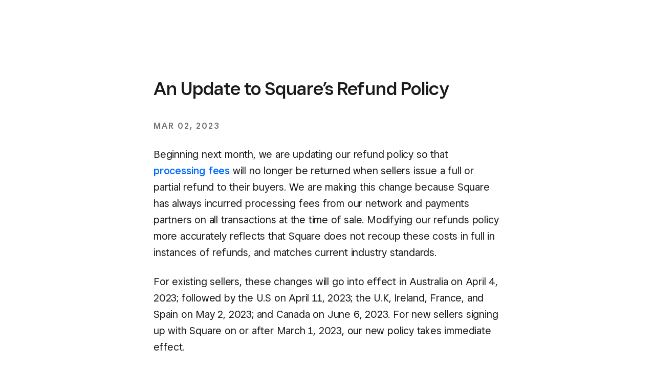

--- FILE ---
content_type: text/html; charset=utf-8
request_url: https://squareup.com/au/en/press/refund-policy-update
body_size: 44571
content:
<!DOCTYPE html><html class="no-js country-AU lang-en locale-en-AU site-squareup html-bg-white" data-entry-id="3VNG1mra6NYvTinKyr1zRw" lang="en-AU"><head><meta http-equiv="Content-Type" content="text/html; charset=utf-8" />
<meta name="viewport" content="width=device-width, initial-scale=1, shrink-to-fit=no, viewport-fit=cover" />
<meta name="format-detection" content="telephone=no" />
<link rel="icon" href="https://xms-production-f.squarecdn.com/xms/assets/public-web-styles/favicon-770e0889aefd823056c7cdbb066a445be0f0754c1b4d4cba877e120fdbcb63e6.ico" />
<meta name="sq:environment" content="{&quot;env&quot;:&quot;production&quot;,&quot;country_code&quot;:&quot;AU&quot;,&quot;lang_code&quot;:&quot;en&quot;,&quot;locale&quot;:&quot;en-AU&quot;,&quot;country_default_language&quot;:&quot;en&quot;,&quot;default_country&quot;:&quot;US&quot;,&quot;default_language&quot;:&quot;en&quot;,&quot;supported_countries&quot;:[&quot;AU&quot;,&quot;CA&quot;,&quot;ES&quot;,&quot;FR&quot;,&quot;GB&quot;,&quot;IE&quot;,&quot;JP&quot;,&quot;US&quot;],&quot;detected_country_code&quot;:&quot;us&quot;,&quot;available_languages&quot;:[&quot;ca&quot;,&quot;en&quot;,&quot;en-AU&quot;,&quot;en-CA&quot;,&quot;en-GB&quot;,&quot;en-IE&quot;,&quot;en-US&quot;,&quot;fr&quot;,&quot;fr-FR&quot;,&quot;fr-CA&quot;,&quot;es&quot;,&quot;es-ES&quot;,&quot;ca-ES&quot;,&quot;es-US&quot;,&quot;ja&quot;,&quot;ja-JP&quot;,&quot;pt&quot;,&quot;pt-PT&quot;]}" />
<meta name="sq:tracking" content="{&quot;eventstream&quot;:&quot;xms&quot;,&quot;google_universal&quot;:[&quot;UA-9517040-46&quot;],&quot;martech&quot;:true,&quot;autotrack&quot;:{&quot;page_view&quot;:true,&quot;link_click&quot;:true,&quot;scroll_depth&quot;:true},&quot;cdp&quot;:&quot;41ec1b68-21b1-4687-853a-f968e54134db&quot;,&quot;new_cdp_exp_api_key&quot;:&quot;a4e60b87-3ea2-4fb5-a8d0-b04ed68c74fa&quot;,&quot;pageview_rawdata&quot;:{&quot;entry_id&quot;:&quot;3VNG1mra6NYvTinKyr1zRw&quot;,&quot;content_type&quot;:&quot;pressReleasePage&quot;},&quot;one_trust_script_src&quot;:&quot;https://cdn.cookielaw.org/scripttemplates/otSDKStub.js&quot;,&quot;enable_one_trust_blocking&quot;:true,&quot;drift_id&quot;:&quot;mshc9skt2uyu&quot;,&quot;qualified_id&quot;:&quot;9ArWk8T9jXZqFySR&quot;,&quot;optimizely&quot;:8447815042,&quot;simulate_eu_one_trust_request&quot;:false,&quot;one_trust_data_domain_script&quot;:&quot;c4657020-c7d1-4a14-a091-267a7ee4863e&quot;,&quot;enable_onetrust_pageview_experiment&quot;:false,&quot;enable_qualified&quot;:true,&quot;enable_drift&quot;:false,&quot;enable_usa_and_canada_one_trust&quot;:true,&quot;pass_square_geo_to_one_trust&quot;:true,&quot;show_one_trust_footer_link_for_usa_and_canada&quot;:true,&quot;cdp_heartbeat_interval_seconds&quot;:5,&quot;enable_cdp_heartbeat_url_regex&quot;:&quot;https://&quot;,&quot;enable_new_cdp_exp&quot;:false,&quot;cdp_batch_size&quot;:1,&quot;enable_datadog_rum&quot;:true,&quot;datadog_rum_application_id&quot;:&quot;da021de4-34ec-4d5d-ac7f-adeb44b37761&quot;,&quot;datadog_rum_client_token&quot;:&quot;pubd9af00759e65a48ba7ee3ff1dfa4260b&quot;}" />
<meta name="sq:gtm" content="{&quot;enabled&quot;:true,&quot;domain&quot;:&quot;tealium-f.squarecdn.com&quot;,&quot;delay&quot;:1000}" />
<meta name="sq:flags" content="{&quot;use_app_subdomain&quot;:true,&quot;enable_vidyard_player&quot;:true,&quot;enable_page_speed_improvements&quot;:true,&quot;enable_lazy_onload_execution&quot;:true,&quot;enable_global_fallback_cta&quot;:false,&quot;enable_pws_no_jquery&quot;:false,&quot;optimizely_web_block_list&quot;:[],&quot;enable_optimizely_fullstack&quot;:true,&quot;enable_optimizely_contentful_tree_parser&quot;:true,&quot;enable_optimizely_variations_remover&quot;:true,&quot;enable_optimizely_fullstack_page_variations&quot;:true,&quot;enable_optimizely_nav_experiments&quot;:true,&quot;enable_optimizely_rendered_header_response&quot;:true,&quot;personalization_segment_pages_list&quot;:[&quot;*&quot;],&quot;personalization_groups_pages_list&quot;:[],&quot;datadog_rum_proxy_pages_list&quot;:[],&quot;use_xms2_marketo&quot;:true}" />
<title>An Update to Square’s Refund Policy</title>
<link rel="canonical" href="https://squareup.com/au/en/press/refund-policy-update" />
<link rel="alternate" hreflang="en-AU" href="https://squareup.com/au/en/press/refund-policy-update" />
<meta property="og:title" content="An Update to Square’s Refund Policy" />
<meta property="og:url" content="https://squareup.com/au/en/press/refund-policy-update" />
<meta property="og:image" content="https://xms-production-f.squarecdn.com/xms/assets/public-web-styles/social/default-56f973ec4d9cb2927e20a0cb97201783e27bf352585fa25cddbde11aa81635a7.jpg" />
<meta property="og:locale" content="en_AU" />
<meta property="og:type" content="website" />
<meta property="og:site_name" content="Square" />
<meta name="twitter:card" content="summary_large_image" />
<meta name="twitter:site" content="Square" />
<meta name="twitter:creator" content="Square" />
<meta name="twitter:domain" content="squareup.com" />
<meta name="p:domain_verify" content="cb526aa3706990fc2d2969e5ac7ad060" />
<meta name="msvalidate.01" content="35D69B458439DE93C5CAF25B15B09E6C" /><link type="application/opensearchdescription+xml" href="https://supportcenter-production-f.squarecdn.com/help/opensearch.xml" rel="search" title="Search Square Support" /><script>window.DDErrorQueue ||= [];
window.onerror = function (msg, url, lineNo, columnNo, error) {
  if (!window.DD_RUM) window.DDErrorQueue.push(error);
};
window.onunhandledrejection = function (event) {
  if (!window.DD_RUM) window.DDErrorQueue.push(event.reason);
};</script><link rel="stylesheet" href="https://xms-production-f.squarecdn.com/xms/assets/application-aaf8b37023f41e517cf8e8b1723a5664ffb8ad302c5f29c1806f31bfe7a13ab6.css" media="all" /><link rel="stylesheet" href="https://xms-production-f.squarecdn.com/xms/assets/precompile/views/press_release-05adf266009566e18562b3158ee7ec96f6f55c6193d5ec4c53ee89a62c952b02.css" media="all" /><script src="https://xms-production-f.squarecdn.com/xms/assets/application-e27c1cea4cd9cef825d81a2229bf7ce6d66baab261c931966f8633040f10509e.js" defer="defer" nonce="EhSJ8gTFkUpIKjqjS5frCqYqxdm/QuwTsWDSrvqwg6g="></script><meta name="optly_vars" content="pw_1_0_monochrome_hw_cta:variation"><meta name="optly_attrs" content='{&#x22;url&#x22;:&#x22;/au/en/press/refund-policy-update&#x22;,&#x22;country&#x22;:&#x22;US&#x22;,&#x22;device_type&#x22;:&#x22;other&#x22;,&#x22;query_params&#x22;:&#x22;&#x22;}'><meta name="optly_exps_activated_on_cdn" content=""></head><body class="press-release-page"><div id="top"></div><div data-body="Download the latest version of a supported browser below to get the most out of this website:" data-browsers="[{&quot;name&quot;:&quot;Google Chrome&quot;,&quot;url&quot;:&quot;https://chrome.com&quot;},{&quot;name&quot;:&quot;Mozilla Firefox&quot;,&quot;url&quot;:&quot;https://firefox.com&quot;},{&quot;name&quot;:&quot;Microsoft Edge&quot;,&quot;url&quot;:&quot;https://microsoftedge.com&quot;}]" data-proceed="I understand. Proceed anyway" data-title="Please update your browser." id="unsupported-browser-modal"></div><script src="https://xms-production-f.squarecdn.com/xms/assets/precompile/nomodule-fd552f7067e56a71a4ac154492f800a86a9d4f41b1a3dd92df5043afc78d1e91.js" nomodule="nomodule" nonce="EhSJ8gTFkUpIKjqjS5frCqYqxdm/QuwTsWDSrvqwg6g="></script><noscript><div aria-live="polite" class="flash flash-top flash-error flash-show" role="status"><div class="flash-message"><p>JavaScript is required for full functionality of this site. <a class="arrow" href="https://www.enable-javascript.com/" target="_blank">Learn how to enable JavaScript in your web browser</a> </p></div></div></noscript><div data-cta-subnav-json="" data-dark-mode="false" data-experiments="[]" data-flags-json="{&quot;publicwebnav/enable-comms-plat-messaging&quot;:false,&quot;xms2-search-page-url&quot;:&quot;/us/en/search&quot;}" data-image-subnav-json="" data-json="{&quot;contentfulEntryId&quot;:&quot;pwn-entry-5xV5p796Q4nnx8zQUQBRyZ&quot;,&quot;componentName&quot;:&quot;PublicWebNavigationSetV2&quot;,&quot;props&quot;:{&quot;homeLink&quot;:{&quot;contentfulEntryId&quot;:&quot;pwn-entry-4pfJZy2Q6e3aMj5IGe6uZ8&quot;,&quot;componentName&quot;:&quot;PublicWebNavigationHomeLinkV2&quot;,&quot;props&quot;:{&quot;title&quot;:&quot;Square&quot;,&quot;logo&quot;:&quot;LogoLockup&quot;,&quot;ariaDescription&quot;:null,&quot;url&quot;:&quot;/au/en&quot;}},&quot;primaryNavItems&quot;:[{&quot;contentfulEntryId&quot;:&quot;pwn-entry-Tup19ky5AjeiUKJY0qW5I&quot;,&quot;componentName&quot;:&quot;PublicWebNavigationCategoryV2&quot;,&quot;props&quot;:{&quot;title&quot;:&quot;Business types&quot;,&quot;icon&quot;:null,&quot;ariaDescription&quot;:null,&quot;primaryNavItems&quot;:[{&quot;contentfulEntryId&quot;:&quot;pwn-entry-YMfS27ac9rpXWd5hUfqj8&quot;,&quot;componentName&quot;:&quot;PublicWebNavigationCategoryV2&quot;,&quot;props&quot;:{&quot;title&quot;:&quot;Hospitality&quot;,&quot;icon&quot;:null,&quot;ariaDescription&quot;:null,&quot;primaryNavItems&quot;:[{&quot;contentfulEntryId&quot;:&quot;pwn-entry-2DWH2TMvlfr5Gvww2QaUgb&quot;,&quot;componentName&quot;:&quot;PublicWebNavigationCategoryV2&quot;,&quot;props&quot;:{&quot;title&quot;:&quot;Discover&quot;,&quot;icon&quot;:null,&quot;ariaDescription&quot;:null,&quot;primaryNavItems&quot;:[{&quot;contentfulEntryId&quot;:&quot;pwn-entry-1vV6GHLoSsGIcEiGaxKtVb&quot;,&quot;componentName&quot;:&quot;PublicWebNavigationLinkV2&quot;,&quot;props&quot;:{&quot;title&quot;:&quot;Overview&quot;,&quot;ariaDescription&quot;:null,&quot;url&quot;:&quot;/au/en/point-of-sale/restaurants&quot;,&quot;icon&quot;:null,&quot;linkStyle&quot;:&quot;text&quot;,&quot;hideWhenLoggedIn&quot;:false,&quot;hideWhenLoggedOut&quot;:false,&quot;hideWhenCartEmpty&quot;:false,&quot;hideWhenCartNotEmpty&quot;:false,&quot;openInNewTab&quot;:false}}],&quot;secondaryNavItems&quot;:null,&quot;hideWhenLoggedIn&quot;:false,&quot;hideWhenLoggedOut&quot;:false,&quot;excludeTitleOnDesktop&quot;:false}},{&quot;contentfulEntryId&quot;:&quot;pwn-entry-YMJJf0znJCHg94wS3HgeW&quot;,&quot;componentName&quot;:&quot;PublicWebNavigationCategoryV2&quot;,&quot;props&quot;:{&quot;title&quot;:&quot;Types&quot;,&quot;icon&quot;:null,&quot;ariaDescription&quot;:null,&quot;primaryNavItems&quot;:[{&quot;contentfulEntryId&quot;:&quot;pwn-entry-2rjPDj75i5mvmFaoFzhgg6&quot;,&quot;componentName&quot;:&quot;PublicWebNavigationLinkV2&quot;,&quot;props&quot;:{&quot;title&quot;:&quot;Quick service&quot;,&quot;ariaDescription&quot;:null,&quot;url&quot;:&quot;/au/en/point-of-sale/restaurants/quick-service&quot;,&quot;icon&quot;:{&quot;name&quot;:&quot;Burger&quot;,&quot;s3BaseUrl&quot;:&quot;https://square-production.s3.amazonaws.com/icons/square/4.18.0/21x21/&quot;,&quot;size&quot;:&quot;21x21&quot;,&quot;svgString&quot;:&quot;\u003csvg width=\&quot;21\&quot; height=\&quot;21\&quot; viewBox=\&quot;0 0 21 21\&quot; fill=\&quot;none\&quot; xmlns=\&quot;http://www.w3.org/2000/svg\&quot;\u003e\n  \u003cpath d=\&quot;M4.4375 16.6875C4.43751 17.1707 4.82926 17.5625 5.3125 17.5625H16.6875C17.1707 17.5625 17.5625 17.1707 17.5625 16.6875V15.375H19.3125V16.6875C19.3125 18.1372 18.1372 19.3125 16.6875 19.3125H5.3125C3.86276 19.3125 2.68751 18.1372 2.6875 16.6875V15.375H4.4375V16.6875ZM19.75 13.1875C19.146 13.1875 18.6158 13.3567 17.9854 13.5762C17.3928 13.7825 16.6451 14.0625 15.8125 14.0625C14.9728 14.0625 14.2607 13.777 13.6953 13.5732C13.1062 13.3609 12.5691 13.1875 11.875 13.1875C11.3495 13.1875 11.019 13.4273 10.3555 13.9004C9.71 14.3606 8.85294 14.9375 7.5 14.9375C6.26955 14.9375 5.33912 14.3617 4.60645 13.9502C3.84455 13.5223 3.18217 13.1875 2.25 13.1875V11.4375C3.66529 11.4375 4.66792 11.9778 5.46387 12.4248C6.28891 12.8882 6.80983 13.1875 7.5 13.1875C8.28099 13.1875 8.75821 12.8893 9.33984 12.4746C9.90342 12.0727 10.6934 11.4375 11.875 11.4375C12.8879 11.4375 13.6635 11.7016 14.2881 11.9268C14.9364 12.1604 15.3399 12.3125 15.8125 12.3125C16.2924 12.3125 16.746 12.155 17.4102 11.9238C18.0363 11.7058 18.8186 11.4375 19.75 11.4375V13.1875ZM11 2.6875C13.0874 2.6875 15.136 3.16814 16.6904 4.23535C18.2791 5.32603 19.3125 7.00954 19.3125 9.25C19.3125 9.73324 18.9207 10.125 18.4375 10.125H3.5625C3.07926 10.125 2.68751 9.73324 2.6875 9.25C2.6875 7.00953 3.72091 5.32603 5.30957 4.23535C6.86405 3.16814 8.91258 2.6875 11 2.6875ZM11 4.4375C9.1499 4.4375 7.47969 4.8677 6.2998 5.67773C5.37132 6.31518 4.72455 7.19803 4.5127 8.375H17.4873C17.2754 7.19803 16.6287 6.31518 15.7002 5.67773C14.5203 4.8677 12.8501 4.4375 11 4.4375Z\&quot; fill=\&quot;#000\&quot;/\u003e\n\u003c/svg\u003e\n&quot;},&quot;linkStyle&quot;:&quot;text&quot;,&quot;hideWhenLoggedIn&quot;:false,&quot;hideWhenLoggedOut&quot;:false,&quot;hideWhenCartEmpty&quot;:false,&quot;hideWhenCartNotEmpty&quot;:false,&quot;openInNewTab&quot;:false}},{&quot;contentfulEntryId&quot;:&quot;pwn-entry-3vJnQfD6yerFBC4lpyzX2V&quot;,&quot;componentName&quot;:&quot;PublicWebNavigationLinkV2&quot;,&quot;props&quot;:{&quot;title&quot;:&quot;Coffee shops&quot;,&quot;ariaDescription&quot;:null,&quot;url&quot;:&quot;/au/en/point-of-sale/coffee-shop&quot;,&quot;icon&quot;:{&quot;name&quot;:&quot;Cup&quot;,&quot;size&quot;:&quot;21x21&quot;,&quot;s3BaseUrl&quot;:&quot;https://square-production.s3.amazonaws.com/icons/square/4.14.0/21x21/&quot;,&quot;svgString&quot;:&quot;\u003csvg width=\&quot;21\&quot; height=\&quot;21\&quot; viewBox=\&quot;0 0 21 21\&quot; fill=\&quot;none\&quot; xmlns=\&quot;http://www.w3.org/2000/svg\&quot;\u003e\n  \u003cpath fill-rule=\&quot;evenodd\&quot; clip-rule=\&quot;evenodd\&quot; d=\&quot;M12.6031 0.875C10.8281 0.875 9.12302 2.03909 8.51231 3.77349C7.3747 3.40667 6.15026 3.77097 5.35086 4.5299C4.78552 5.06662 4.3975 5.8231 4.37595 6.69855C4.36635 7.08822 4.42962 7.48302 4.56709 7.875H3.5V13.125C3.5 15.2157 4.41657 17.0923 5.86981 18.375H2.625V20.125H18.375V18.375H15.1302C15.9382 17.6619 16.5803 16.7651 16.9912 15.75H18.375C19.8247 15.75 21 14.5747 21 13.125V10.5C21 9.05025 19.8247 7.875 18.375 7.875H16.3882C16.7564 6.88055 16.6893 5.87922 16.2424 5.09697C15.9102 4.51543 15.3609 4.06352 14.6631 3.92377C14.2184 3.83469 13.7628 3.88196 13.3231 4.05095C13.229 3.87774 13.1831 3.71278 13.1644 3.54618C13.1243 3.1885 13.1986 2.7242 13.4324 2.02901L13.8207 0.875H12.6031ZM14.4266 7.875C15.006 7.04609 14.9263 6.32108 14.7229 5.96502C14.6067 5.76173 14.4561 5.66706 14.3194 5.63969C14.1894 5.61365 13.9522 5.62505 13.6182 5.87318L13.0147 6.32167L12.4805 5.79243C11.8715 5.18907 11.513 4.52327 11.4253 3.74121C11.3948 3.46945 11.3986 3.1956 11.4285 2.91977C10.6206 3.34266 10.0255 4.18069 10.0255 5.17085V7.26954L8.53462 5.79243C7.94014 5.20342 7.09981 5.28253 6.55576 5.79904C6.29442 6.04715 6.13445 6.37482 6.12542 6.74163C6.11809 7.0393 6.2092 7.42634 6.52314 7.875H14.4266ZM5.25 9.625V13.125C5.25 16.0245 7.60051 18.375 10.5 18.375C13.3995 18.375 15.75 16.0245 15.75 13.125V9.625H5.25ZM17.5 9.625V14H18.375C18.8582 14 19.25 13.6082 19.25 13.125V10.5C19.25 10.0168 18.8582 9.625 18.375 9.625H17.5Z\&quot; fill=\&quot;#000\&quot;/\u003e\n\u003c/svg\u003e\n&quot;},&quot;linkStyle&quot;:&quot;text&quot;,&quot;hideWhenLoggedIn&quot;:false,&quot;hideWhenLoggedOut&quot;:false,&quot;hideWhenCartEmpty&quot;:false,&quot;hideWhenCartNotEmpty&quot;:false,&quot;openInNewTab&quot;:false}},{&quot;contentfulEntryId&quot;:&quot;pwn-entry-QhGPWb09rkYiDV6LCddW8&quot;,&quot;componentName&quot;:&quot;PublicWebNavigationLinkV2&quot;,&quot;props&quot;:{&quot;title&quot;:&quot;Food trucks&quot;,&quot;ariaDescription&quot;:null,&quot;url&quot;:&quot;/au/en/solutions/food-truck&quot;,&quot;icon&quot;:{&quot;name&quot;:&quot;Food_cart&quot;,&quot;size&quot;:&quot;21x21&quot;,&quot;s3BaseUrl&quot;:&quot;https://square-production.s3.amazonaws.com/icons/square/4.14.0/21x21/&quot;,&quot;svgString&quot;:&quot;\u003csvg width=\&quot;21\&quot; height=\&quot;21\&quot; viewBox=\&quot;0 0 21 21\&quot; fill=\&quot;none\&quot; xmlns=\&quot;http://www.w3.org/2000/svg\&quot;\u003e\n  \u003cpath fill-rule=\&quot;evenodd\&quot; clip-rule=\&quot;evenodd\&quot; d=\&quot;M17.5 7.875C17.5 4.42945 14.4978 1.75282 10.9431 1.75L10.9375 1.75C7.38039 1.75 4.375 4.42763 4.375 7.875V8.75H10.0625V11.375H4.375V13.125H3.5V12.25H1.75V15.75H3.5V14.875H4.375V15.6042C4.375 16.2258 4.69232 16.708 5.04708 17.0103C5.38792 17.3007 5.84752 17.5 6.30733 17.5H7C6.51675 17.5 6.125 17.8918 6.125 18.375C6.125 18.8582 6.51675 19.25 7 19.25C7.48325 19.25 7.875 18.8582 7.875 18.375C7.875 17.8918 7.48325 17.5 7 17.5H14.1494C14.5097 18.5195 15.4821 19.25 16.625 19.25C18.0747 19.25 19.25 18.0747 19.25 16.625C19.25 15.4821 18.5195 14.5097 17.5 14.1494V11.375H11.8125V8.75H17.5V7.875ZM6.22267 7H8.21669C8.30089 5.8711 8.49257 4.84252 8.7687 4.01413L8.78771 3.95778C7.47232 4.55625 6.5196 5.68458 6.22267 7ZM11.4498 4.56753C11.663 5.20704 11.8268 6.04347 11.9066 7H9.97211C10.0519 6.04347 10.2157 5.20704 10.4289 4.56753C10.5834 4.10387 10.7482 3.79177 10.8886 3.61355C10.9076 3.58951 10.9245 3.56975 10.9394 3.55358C10.9542 3.56975 10.9711 3.58951 10.9901 3.61355C11.1305 3.79177 11.2953 4.10387 11.4498 4.56753ZM15.6523 7H13.662C13.5778 5.8711 13.3861 4.84252 13.11 4.01413L13.0917 3.95978C14.4048 4.55876 15.3557 5.68604 15.6523 7ZM15.75 14.1494V13.125H6.125V15.6042C6.125 15.6042 6.12485 15.6085 6.12936 15.6172C6.1358 15.6295 6.15138 15.6521 6.18212 15.6783C6.21313 15.7047 6.24936 15.7259 6.28251 15.7392C6.30062 15.7464 6.31217 15.7491 6.31642 15.75H14.1494C14.413 15.0041 15.0041 14.413 15.75 14.1494ZM17.5 16.625C17.5 17.1082 17.1082 17.5 16.625 17.5C16.1418 17.5 15.75 17.1082 15.75 16.625C15.75 16.1418 16.1418 15.75 16.625 15.75C17.1082 15.75 17.5 16.1418 17.5 16.625Z\&quot; fill=\&quot;#000\&quot;/\u003e\n\u003c/svg\u003e\n&quot;},&quot;linkStyle&quot;:&quot;text&quot;,&quot;hideWhenLoggedIn&quot;:false,&quot;hideWhenLoggedOut&quot;:false,&quot;hideWhenCartEmpty&quot;:false,&quot;hideWhenCartNotEmpty&quot;:false,&quot;openInNewTab&quot;:false}},{&quot;contentfulEntryId&quot;:&quot;pwn-entry-3zRMHdu4R8NMkTOdoJezKO&quot;,&quot;componentName&quot;:&quot;PublicWebNavigationLinkV2&quot;,&quot;props&quot;:{&quot;title&quot;:&quot;Fast casual&quot;,&quot;ariaDescription&quot;:null,&quot;url&quot;:&quot;/au/en/point-of-sale/restaurants/fast-casual&quot;,&quot;icon&quot;:{&quot;name&quot;:&quot;Service_bell&quot;,&quot;s3BaseUrl&quot;:&quot;https://square-production.s3.amazonaws.com/icons/square/4.18.0/21x21/&quot;,&quot;size&quot;:&quot;21x21&quot;,&quot;svgString&quot;:&quot;\u003csvg width=\&quot;21\&quot; height=\&quot;21\&quot; viewBox=\&quot;0 0 21 21\&quot; fill=\&quot;none\&quot; xmlns=\&quot;http://www.w3.org/2000/svg\&quot;\u003e\n  \u003cpath d=\&quot;M7 12.25C7 11.7921 7.38103 11.1439 8.18126 10.5438C8.95669 9.96218 9.87031 9.625 10.5001 9.625V7.875C9.37977 7.875 8.10585 8.41282 7.13126 9.14375C6.18147 9.85609 5.25 10.9579 5.25 12.25H7Z\&quot; fill=\&quot;#000\&quot;/\u003e\n  \u003cpath fill-rule=\&quot;evenodd\&quot; clip-rule=\&quot;evenodd\&quot; d=\&quot;M13.125 1.75H7.875V3.5H9.625V5.29242C5.13476 5.73182 1.75 9.54502 1.75 14.875V15.75H7.875V17.5H1.75V19.25H19.25V17.5H13.125V15.75H19.25V14.875C19.25 9.54502 15.8652 5.73182 11.375 5.29242V3.5H13.125V1.75ZM10.5 7C14.0949 7 17.1057 9.68101 17.4643 14H3.53575C3.89433 9.68101 6.90511 7 10.5 7ZM9.625 17.5V15.75H11.375V17.5H9.625Z\&quot; fill=\&quot;#000\&quot;/\u003e\n\u003c/svg\u003e\n&quot;},&quot;linkStyle&quot;:&quot;text&quot;,&quot;hideWhenLoggedIn&quot;:false,&quot;hideWhenLoggedOut&quot;:false,&quot;hideWhenCartEmpty&quot;:false,&quot;hideWhenCartNotEmpty&quot;:false,&quot;openInNewTab&quot;:false}},{&quot;contentfulEntryId&quot;:&quot;pwn-entry-5Er8LzMGiC0JhTEt2W5ZDS&quot;,&quot;componentName&quot;:&quot;PublicWebNavigationLinkV2&quot;,&quot;props&quot;:{&quot;title&quot;:&quot;Full service&quot;,&quot;ariaDescription&quot;:null,&quot;url&quot;:&quot;/au/en/point-of-sale/restaurants/full-service&quot;,&quot;icon&quot;:{&quot;name&quot;:&quot;Fork_knife&quot;,&quot;size&quot;:&quot;21x21&quot;,&quot;s3BaseUrl&quot;:&quot;https://square-production.s3.amazonaws.com/icons/square/4.14.0/21x21/&quot;,&quot;svgString&quot;:&quot;\u003csvg width=\&quot;21\&quot; height=\&quot;21\&quot; viewBox=\&quot;0 0 21 21\&quot; fill=\&quot;none\&quot; xmlns=\&quot;http://www.w3.org/2000/svg\&quot;\u003e\n  \u003cpath fill-rule=\&quot;evenodd\&quot; clip-rule=\&quot;evenodd\&quot; d=\&quot;M6.125 1.75H7.875V5.6875C7.875 5.92912 8.07088 6.125 8.3125 6.125 8.55412 6.125 8.75 5.92912 8.75 5.6875V1.75H10.5V5.25C10.5 8.02876 9.8031 9.93512 9.06281 11.1689 8.69469 11.7825 8.32099 12.2211 8.02887 12.5132 7.97456 12.5676 7.92308 12.6168 7.875 12.6611V19.25H6.125V12.6611C6.07692 12.6168 6.02544 12.5676 5.97113 12.5132 5.67901 12.2211 5.30531 11.7825 4.93719 11.1689 4.1969 9.93512 3.5 8.02876 3.5 5.25V1.75H5.25V5.6875C5.25 5.92912 5.44588 6.125 5.6875 6.125 5.92912 6.125 6.125 5.92912 6.125 5.6875V1.75ZM6.43781 10.2686C6.63622 10.5993 6.83199 10.8573 7 11.0512 7.16801 10.8573 7.36378 10.5993 7.56219 10.2686 7.89986 9.70579 8.25263 8.92017 8.48509 7.86287 8.42911 7.87068 8.37149 7.875 8.3125 7.875 7.94807 7.875 7.63618 7.71011 7.43749 7.57765 7.28422 7.47547 7.13653 7.35095 7 7.21216 6.86348 7.35094 6.7158 7.47547 6.56253 7.57765 6.36386 7.7101 6.05196 7.875 5.68753 7.875 5.62853 7.875 5.5709 7.87068 5.5149 7.86287 5.74737 8.92017 6.10014 9.70579 6.43781 10.2686ZM16.625 19.25V2.62512 1.75H15.3663C14.1618 1.75 13.1119 2.56978 12.8197 3.73834L11.6414 8.45153C11.4178 9.34607 11.6799 10.2923 12.3319 10.9443L14.875 13.4874V19.25H16.625ZM14.5175 4.16278C14.5711 3.94811 14.7015 3.76875 14.875 3.65098V11.0126L13.5693 9.70691C13.352 9.48957 13.2646 9.17415 13.3392 8.87597L14.5175 4.16278Z\&quot; fill=\&quot;#000\&quot;/\u003e\n\u003c/svg\u003e\n&quot;},&quot;linkStyle&quot;:&quot;text&quot;,&quot;hideWhenLoggedIn&quot;:false,&quot;hideWhenLoggedOut&quot;:false,&quot;hideWhenCartEmpty&quot;:false,&quot;hideWhenCartNotEmpty&quot;:false,&quot;openInNewTab&quot;:false}},{&quot;contentfulEntryId&quot;:&quot;pwn-entry-73mTwvHDIVTL2pzjJyKXkO&quot;,&quot;componentName&quot;:&quot;PublicWebNavigationLinkV2&quot;,&quot;props&quot;:{&quot;title&quot;:&quot;Bars \u0026 breweries&quot;,&quot;ariaDescription&quot;:null,&quot;url&quot;:&quot;/au/en/point-of-sale/restaurants/bars&quot;,&quot;icon&quot;:{&quot;name&quot;:&quot;Martini_glass&quot;,&quot;size&quot;:&quot;21x21&quot;,&quot;s3BaseUrl&quot;:&quot;https://square-production.s3.amazonaws.com/icons/square/4.14.0/21x21/&quot;,&quot;svgString&quot;:&quot;\u003csvg width=\&quot;21\&quot; height=\&quot;21\&quot; viewBox=\&quot;0 0 21 21\&quot; fill=\&quot;none\&quot; xmlns=\&quot;http://www.w3.org/2000/svg\&quot;\u003e\n  \u003cpath fill-rule=\&quot;evenodd\&quot; clip-rule=\&quot;evenodd\&quot; d=\&quot;M16.1045 1.61324L14.5951 3.49989H18.4787L11.3746 12.1263V18.3749H14.8746V20.1249H6.12462V18.3749H9.62462V12.1263L2.52051 3.49989H12.354L14.7379 0.52002L16.1045 1.61324ZM10.9541 5.24989H6.22873L6.94932 6.12489H10.254L10.9541 5.24989ZM12.4951 6.12489H14.0499L14.7705 5.24989H13.1951L12.4951 6.12489ZM12.6087 7.87489H8.39049L10.4996 10.436L12.6087 7.87489Z\&quot; fill=\&quot;#000\&quot;/\u003e\n\u003c/svg\u003e\n&quot;},&quot;linkStyle&quot;:&quot;text&quot;,&quot;hideWhenLoggedIn&quot;:false,&quot;hideWhenLoggedOut&quot;:false,&quot;hideWhenCartEmpty&quot;:false,&quot;hideWhenCartNotEmpty&quot;:false,&quot;openInNewTab&quot;:false}},{&quot;contentfulEntryId&quot;:&quot;pwn-entry-2BNv4bLr7brM1GkdYmwfj&quot;,&quot;componentName&quot;:&quot;PublicWebNavigationLinkV2&quot;,&quot;props&quot;:{&quot;title&quot;:&quot;Bakeries&quot;,&quot;ariaDescription&quot;:null,&quot;url&quot;:&quot;/au/en/solutions/bakery&quot;,&quot;icon&quot;:{&quot;name&quot;:&quot;Cake&quot;,&quot;size&quot;:&quot;21x21&quot;,&quot;s3BaseUrl&quot;:&quot;https://square-production.s3.amazonaws.com/icons/square/4.14.0/21x21/&quot;,&quot;svgString&quot;:&quot;\u003csvg width=\&quot;21\&quot; height=\&quot;21\&quot; viewBox=\&quot;0 0 21 21\&quot; fill=\&quot;none\&quot; xmlns=\&quot;http://www.w3.org/2000/svg\&quot;\u003e\n  \u003cpath fill-rule=\&quot;evenodd\&quot; clip-rule=\&quot;evenodd\&quot; d=\&quot;M11.3724 6.74004C12.3692 6.40093 13.1224 5.49772 13.1224 4.36918C13.1224 3.21776 12.5066 2.3766 11.9813 1.86767C11.7135 1.6083 11.4486 1.4141 11.2509 1.28436C11.1513 1.21897 11.0666 1.16856 11.0042 1.13318C10.9729 1.11546 10.9471 1.10141 10.9276 1.09105L10.9032 1.07825L10.8947 1.0739L10.8914 1.07224L10.89 1.07154L10.5 0.875L10.1049 1.07155L10.1035 1.07225L10.1002 1.07391L10.0917 1.07825L10.0673 1.09106C10.0478 1.10141 10.0219 1.11546 9.99068 1.13318C9.92828 1.16856 9.84356 1.21898 9.74392 1.28437C9.54623 1.4141 9.28136 1.6083 9.01363 1.86767C8.48829 2.3766 7.87247 3.21778 7.87244 4.36918C7.87244 5.49772 8.62572 6.40093 9.62244 6.74004V7.875H6.12244C4.67269 7.875 3.49744 9.05025 3.49744 10.5V18.375H1.75V20.125L19.25 20.125V18.375H17.4974V11.4901C17.4991 11.452 17.5 11.4137 17.5 11.375H17.4974V10.5C17.4974 9.05025 16.3222 7.875 14.8724 7.875H11.3724V6.74004ZM10.4974 2.89478C10.4124 2.96043 10.3214 3.03724 10.2313 3.12458C9.88164 3.4633 9.62246 3.87996 9.62244 4.36918C9.62245 4.7354 9.95241 5.12569 10.4789 5.13464H10.5159C11.0425 5.12569 11.3724 4.73541 11.3724 4.36918C11.3724 3.87997 11.1133 3.46331 10.7636 3.12459C10.6734 3.03724 10.5825 2.96043 10.4974 2.89478ZM15.7474 18.375V13.7969C15.4045 13.9288 15.0336 14 14.6562 14C13.909 14 13.187 13.7209 12.6575 13.2439C12.0725 13.7301 11.2776 14 10.5 14C9.72241 14 8.9275 13.7301 8.34247 13.2439C7.81296 13.7209 7.09099 14 6.34375 14C5.96452 14 5.5918 13.9281 5.24744 13.795V18.375H15.7474ZM15.7474 10.5V11.4303C15.7127 11.8087 15.327 12.25 14.6562 12.25C13.9525 12.25 13.5625 11.7642 13.5625 11.375H11.8125C11.8125 11.6861 11.4172 12.25 10.5 12.25C9.58283 12.25 9.1875 11.6861 9.1875 11.375H7.4375C7.4375 11.7642 7.04755 12.25 6.34375 12.25C5.63996 12.25 5.25 11.7642 5.25 11.375H5.24744V10.5C5.24744 10.0168 5.63919 9.625 6.12244 9.625H14.8724C15.3557 9.625 15.7474 10.0168 15.7474 10.5Z\&quot; fill=\&quot;#000\&quot;/\u003e\n\u003c/svg\u003e\n&quot;},&quot;linkStyle&quot;:&quot;text&quot;,&quot;hideWhenLoggedIn&quot;:false,&quot;hideWhenLoggedOut&quot;:false,&quot;hideWhenCartEmpty&quot;:false,&quot;hideWhenCartNotEmpty&quot;:false,&quot;openInNewTab&quot;:false}},{&quot;contentfulEntryId&quot;:&quot;pwn-entry-49MbzDJq1RUloGfG06MKLL&quot;,&quot;componentName&quot;:&quot;PublicWebNavigationLinkV2&quot;,&quot;props&quot;:{&quot;title&quot;:&quot;Pizzeria&quot;,&quot;ariaDescription&quot;:null,&quot;url&quot;:&quot;/au/en/solutions/pizzeria&quot;,&quot;icon&quot;:{&quot;name&quot;:&quot;Store&quot;,&quot;s3BaseUrl&quot;:&quot;https://square-production.s3.amazonaws.com/icons/square/4.18.0/21x21/&quot;,&quot;size&quot;:&quot;21x21&quot;,&quot;svgString&quot;:&quot;\u003csvg width=\&quot;21\&quot; height=\&quot;21\&quot; viewBox=\&quot;0 0 21 21\&quot; fill=\&quot;none\&quot; xmlns=\&quot;http://www.w3.org/2000/svg\&quot;\u003e\n  \u003cpath d=\&quot;M19.25 8.75L18.2175 3.5H2.7825L1.7675 8.575L1.75 8.75C1.75 10.0363 2.45875 11.1562 3.5 11.76V17.5H12.25V11.76C12.5825 11.5675 12.8713 11.3225 13.125 11.0337C13.7638 11.7688 14.7 12.2413 15.75 12.2413V17.4913H17.5V11.7513C18.5413 11.1562 19.25 10.0363 19.25 8.75ZM16.7825 5.25L17.1325 7H3.8675L4.2175 5.25H16.7825ZM3.5 8.82875L3.5175 8.75H7C7 9.7125 6.2125 10.5 5.25 10.5C4.31375 10.5 3.54375 9.75625 3.5 8.82875ZM10.5 15.75H5.25V12.25C6.3 12.25 7.23625 11.7775 7.875 11.0425C8.51375 11.7775 9.45 12.25 10.5 12.25V15.75ZM10.5 10.5C9.5375 10.5 8.75 9.7125 8.75 8.75H12.25C12.25 9.7125 11.4625 10.5 10.5 10.5ZM14 8.75H17.4825L17.5 8.82875C17.4563 9.75625 16.6862 10.5 15.75 10.5C14.7875 10.5 14 9.7125 14 8.75Z\&quot; fill=\&quot;#000\&quot;/\u003e\n\u003c/svg\u003e\n&quot;},&quot;linkStyle&quot;:&quot;text&quot;,&quot;hideWhenLoggedIn&quot;:false,&quot;hideWhenLoggedOut&quot;:false,&quot;hideWhenCartEmpty&quot;:false,&quot;hideWhenCartNotEmpty&quot;:false,&quot;openInNewTab&quot;:false}},{&quot;contentfulEntryId&quot;:&quot;pwn-entry-7Mk4g6f7xCF5oUL31tV75b&quot;,&quot;componentName&quot;:&quot;PublicWebNavigationLinkV2&quot;,&quot;props&quot;:{&quot;title&quot;:&quot;Ghost kitchens&quot;,&quot;ariaDescription&quot;:null,&quot;url&quot;:&quot;/au/en/point-of-sale/restaurants/ghost-kitchens&quot;,&quot;icon&quot;:{&quot;name&quot;:&quot;Chef_hat&quot;,&quot;size&quot;:&quot;21x21&quot;,&quot;s3BaseUrl&quot;:&quot;https://square-production.s3.amazonaws.com/icons/square/4.14.0/21x21/&quot;,&quot;svgString&quot;:&quot;\u003csvg width=\&quot;21\&quot; height=\&quot;21\&quot; viewBox=\&quot;0 0 21 21\&quot; fill=\&quot;none\&quot; xmlns=\&quot;http://www.w3.org/2000/svg\&quot;\u003e\n  \u003cpath fill-rule=\&quot;evenodd\&quot; clip-rule=\&quot;evenodd\&quot; d=\&quot;M10.0687 3.71509C8.47119 3.71509 6.99993 5.14227 6.99993 7.00011V7.87511H5.24993V7.00011C5.24993 6.63294 5.28875 6.27427 5.36227 5.92833C4.91559 6.04632 4.54191 6.26979 4.25264 6.57266C3.80993 7.03618 3.5 7.75475 3.5 8.7501C3.5 10.2804 4.59467 11.3751 6.12493 11.3751C6.74983 11.3751 7.32413 11.1693 7.78719 10.8214L8.48675 10.2958L9.53793 11.6949L8.83838 12.2205C8.30498 12.6213 7.6794 12.907 6.99993 13.0404V14.0001L7.87497 14.0001L7.87503 15.7501L7.00003 15.7501L6.99993 16.6251C6.99993 17.1083 7.39168 17.5001 7.87493 17.5001H13.1249C13.6082 17.5001 13.9999 17.1083 13.9999 16.6251V15.7501H9.62493V14.0001H13.9999V11.3751H14.8749C16.4052 11.3751 17.5 10.2804 17.5 8.7501C17.5 7.754 17.19 7.03553 16.7474 6.57226C16.3093 6.1137 15.6774 5.83728 14.8912 5.83351C14.9762 6.20835 15.0208 6.59902 15.0208 7.00011C15.0208 8.48403 14.4007 9.82626 13.4057 10.754L12.7657 11.3507L11.5723 10.0708L12.2123 9.47407C12.8581 8.8719 13.2708 7.99079 13.2708 7.00011C13.2708 5.15046 11.884 3.71509 10.0687 3.71509ZM14.1878 4.17222C14.363 4.1286 14.6062 4.08347 14.8749 4.08347C16.0947 4.08347 17.2072 4.52024 18.0127 5.36335C18.8167 6.20491 19.25 7.38226 19.25 8.7501C19.25 10.9455 17.7978 12.6626 15.7499 13.0452V16.6251C15.7499 18.0748 14.5747 19.2501 13.1249 19.2501H7.87493C6.42518 19.2501 5.24993 18.0748 5.24993 16.6251V13.0452C3.20202 12.6626 1.75 10.9454 1.75 8.7501C1.75 7.38284 2.18327 6.20559 2.98713 5.36395C3.79249 4.52074 4.90487 4.08347 6.12493 4.08347H6.15614C7.03638 2.80566 8.47106 1.96509 10.0687 1.96509C11.8301 1.96509 13.316 2.84315 14.1878 4.17222Z\&quot; fill=\&quot;#000\&quot;/\u003e\n\u003c/svg\u003e\n&quot;},&quot;linkStyle&quot;:&quot;text&quot;,&quot;hideWhenLoggedIn&quot;:false,&quot;hideWhenLoggedOut&quot;:false,&quot;hideWhenCartEmpty&quot;:false,&quot;hideWhenCartNotEmpty&quot;:false,&quot;openInNewTab&quot;:false}}],&quot;secondaryNavItems&quot;:null,&quot;hideWhenLoggedIn&quot;:false,&quot;hideWhenLoggedOut&quot;:false,&quot;excludeTitleOnDesktop&quot;:true}}],&quot;secondaryNavItems&quot;:null,&quot;hideWhenLoggedIn&quot;:false,&quot;hideWhenLoggedOut&quot;:false,&quot;excludeTitleOnDesktop&quot;:false}},{&quot;contentfulEntryId&quot;:&quot;pwn-entry-7n8wn0fNXW2Fmjh0eZEoJU&quot;,&quot;componentName&quot;:&quot;PublicWebNavigationCategoryV2&quot;,&quot;props&quot;:{&quot;title&quot;:&quot;Retail&quot;,&quot;icon&quot;:null,&quot;ariaDescription&quot;:null,&quot;primaryNavItems&quot;:[{&quot;contentfulEntryId&quot;:&quot;pwn-entry-1WhSR7AXatcEd9wBbPcv5y&quot;,&quot;componentName&quot;:&quot;PublicWebNavigationCategoryV2&quot;,&quot;props&quot;:{&quot;title&quot;:&quot;Discover&quot;,&quot;icon&quot;:null,&quot;ariaDescription&quot;:null,&quot;primaryNavItems&quot;:[{&quot;contentfulEntryId&quot;:&quot;pwn-entry-5G6q4E1rRNZQxPA95Z10OU&quot;,&quot;componentName&quot;:&quot;PublicWebNavigationLinkV2&quot;,&quot;props&quot;:{&quot;title&quot;:&quot;Overview&quot;,&quot;ariaDescription&quot;:null,&quot;url&quot;:&quot;/au/en/point-of-sale/retail&quot;,&quot;icon&quot;:null,&quot;linkStyle&quot;:&quot;text&quot;,&quot;hideWhenLoggedIn&quot;:false,&quot;hideWhenLoggedOut&quot;:false,&quot;hideWhenCartEmpty&quot;:false,&quot;hideWhenCartNotEmpty&quot;:false,&quot;openInNewTab&quot;:false}}],&quot;secondaryNavItems&quot;:null,&quot;hideWhenLoggedIn&quot;:false,&quot;hideWhenLoggedOut&quot;:false,&quot;excludeTitleOnDesktop&quot;:false}},{&quot;contentfulEntryId&quot;:&quot;pwn-entry-5f7uXqg507gfZUNIwOukfe&quot;,&quot;componentName&quot;:&quot;PublicWebNavigationCategoryV2&quot;,&quot;props&quot;:{&quot;title&quot;:&quot;Types&quot;,&quot;icon&quot;:null,&quot;ariaDescription&quot;:null,&quot;primaryNavItems&quot;:[{&quot;contentfulEntryId&quot;:&quot;pwn-entry-5Vjmnnww34e0uJugtPjNl7&quot;,&quot;componentName&quot;:&quot;PublicWebNavigationLinkV2&quot;,&quot;props&quot;:{&quot;title&quot;:&quot;Markets&quot;,&quot;ariaDescription&quot;:null,&quot;url&quot;:&quot;/au/en/solutions/market&quot;,&quot;icon&quot;:{&quot;name&quot;:&quot;Shopping_basket&quot;,&quot;s3BaseUrl&quot;:&quot;https://square-production.s3.amazonaws.com/icons/square/4.18.0/21x21/&quot;,&quot;size&quot;:&quot;21x21&quot;,&quot;svgString&quot;:&quot;\u003csvg width=\&quot;21\&quot; height=\&quot;21\&quot; viewBox=\&quot;0 0 21 21\&quot; fill=\&quot;none\&quot; xmlns=\&quot;http://www.w3.org/2000/svg\&quot;\u003e\n  \u003cpath d=\&quot;M19.25 7.87502H18.375H16.345L14.8138 4.05127L13.1862 4.69877L14.455 7.87502H6.545L7.81375 4.69877L6.18625 4.05127L4.655 7.87502H2.625H1.75V9.59002H2.96625L4.375 16.625H16.625L18.0338 9.59002H19.25V7.87502ZM15.19 14.875H5.81L4.76 9.62502H16.24L15.19 14.875Z\&quot; fill=\&quot;#000\&quot;/\u003e\n\u003c/svg\u003e\n&quot;},&quot;linkStyle&quot;:&quot;text&quot;,&quot;hideWhenLoggedIn&quot;:false,&quot;hideWhenLoggedOut&quot;:false,&quot;hideWhenCartEmpty&quot;:false,&quot;hideWhenCartNotEmpty&quot;:false,&quot;openInNewTab&quot;:false}},{&quot;contentfulEntryId&quot;:&quot;pwn-entry-4M1U2DyNXb098vfd9a7jHe&quot;,&quot;componentName&quot;:&quot;PublicWebNavigationLinkV2&quot;,&quot;props&quot;:{&quot;title&quot;:&quot;Clothing \u0026 accessories&quot;,&quot;ariaDescription&quot;:null,&quot;url&quot;:&quot;/au/en/point-of-sale/retail/clothing-store&quot;,&quot;icon&quot;:{&quot;name&quot;:&quot;Clothes_hanger&quot;,&quot;size&quot;:&quot;21x21&quot;,&quot;s3BaseUrl&quot;:&quot;https://square-production.s3.amazonaws.com/icons/square/4.14.0/21x21/&quot;,&quot;svgString&quot;:&quot;\u003csvg width=\&quot;21\&quot; height=\&quot;21\&quot; viewBox=\&quot;0 0 21 21\&quot; fill=\&quot;none\&quot; xmlns=\&quot;http://www.w3.org/2000/svg\&quot;\u003e\n  \u003cpath fill-rule=\&quot;evenodd\&quot; clip-rule=\&quot;evenodd\&quot; d=\&quot;M8.74982 6.125C8.74982 5.1585 9.53332 4.375 10.4998 4.375C11.4663 4.375 12.2498 5.1585 12.2498 6.125C12.2498 7.0915 11.4663 7.875 10.4998 7.875H9.62287V10.1758L9.19664 10.3514C8.6033 10.5962 7.79218 10.9322 6.92143 11.2969C5.18989 12.0222 3.19175 12.8738 2.21806 13.343L2.21234 13.3458C0.999206 13.9413 0.709961 15.2744 0.959216 16.2941C1.21703 17.3488 2.10972 18.375 3.54663 18.375H17.4529C18.8897 18.375 19.7825 17.3488 20.0403 16.2941C20.2896 15.2745 20.0004 13.9413 18.7873 13.3458L18.7815 13.343C17.8077 12.8738 15.8086 12.0221 14.0761 11.2969C13.2048 10.9321 12.3932 10.5961 11.7995 10.3513L11.3729 10.1757V9.51524C12.8834 9.12738 13.9998 7.75656 13.9998 6.125C13.9998 4.192 12.4328 2.625 10.4998 2.625C8.56682 2.625 6.99982 4.192 6.99982 6.125H8.74982ZM9.86404 11.9692C10.1204 11.8634 10.336 11.7747 10.498 11.7082C10.66 11.7747 10.8758 11.8634 11.1325 11.9692C11.7242 12.2132 12.5328 12.5479 13.4003 12.9111C15.1432 13.6407 17.0932 14.4723 18.0184 14.9178C18.2747 15.0451 18.4584 15.3957 18.3404 15.8785C18.2306 16.3278 17.9135 16.625 17.4529 16.625H3.54663C3.08596 16.625 2.76898 16.3278 2.65916 15.8786C2.54114 15.3957 2.72491 15.0451 2.98124 14.9178C3.90655 14.4722 5.85567 13.6406 7.59752 12.911C8.46456 12.5479 9.27264 12.2131 9.86404 11.9692Z\&quot; fill=\&quot;#000\&quot;/\u003e\n\u003c/svg\u003e\n&quot;},&quot;linkStyle&quot;:&quot;text&quot;,&quot;hideWhenLoggedIn&quot;:false,&quot;hideWhenLoggedOut&quot;:false,&quot;hideWhenCartEmpty&quot;:false,&quot;hideWhenCartNotEmpty&quot;:false,&quot;openInNewTab&quot;:false}},{&quot;contentfulEntryId&quot;:&quot;pwn-entry-32lLQXtEBPdpOdeVmT9OgH&quot;,&quot;componentName&quot;:&quot;PublicWebNavigationLinkV2&quot;,&quot;props&quot;:{&quot;title&quot;:&quot;Grocery \u0026 convenience&quot;,&quot;ariaDescription&quot;:null,&quot;url&quot;:&quot;/au/en/point-of-sale/retail/grocery-convenience-store&quot;,&quot;icon&quot;:{&quot;name&quot;:&quot;Shopping_cart&quot;,&quot;s3BaseUrl&quot;:&quot;https://square-production.s3.amazonaws.com/icons/square/4.18.0/21x21/&quot;,&quot;size&quot;:&quot;21x21&quot;,&quot;svgString&quot;:&quot;\u003csvg width=\&quot;21\&quot; height=\&quot;22\&quot; viewBox=\&quot;0 0 21 22\&quot; fill=\&quot;none\&quot; xmlns=\&quot;http://www.w3.org/2000/svg\&quot;\u003e\n  \u003cpath fill-rule=\&quot;evenodd\&quot; clip-rule=\&quot;evenodd\&quot; d=\&quot;M6.125 12.75C5.64375 12.75 5.25 13.1438 5.25 13.625C5.25 14.1062 5.64375 14.5 6.125 14.5H17.5V16.25H6.125C4.68125 16.25 3.5 15.0687 3.5 13.625C3.5 12.6012 4.095 11.7175 4.96125 11.2887L3.5 4H1.75V2.25H7V4H17.5L15.75 12.75H6.125ZM14.315 11L15.365 5.75H5.635L6.685 11H14.315ZM6.5625 19.75C7.28737 19.75 7.875 19.1624 7.875 18.4375C7.875 17.7126 7.28737 17.125 6.5625 17.125C5.83763 17.125 5.25 17.7126 5.25 18.4375C5.25 19.1624 5.83763 19.75 6.5625 19.75ZM14.4375 19.75C15.1624 19.75 15.75 19.1624 15.75 18.4375C15.75 17.7126 15.1624 17.125 14.4375 17.125C13.7126 17.125 13.125 17.7126 13.125 18.4375C13.125 19.1624 13.7126 19.75 14.4375 19.75Z\&quot; fill=\&quot;#232425\&quot;/\u003e\n\u003c/svg\u003e\n&quot;},&quot;linkStyle&quot;:&quot;text&quot;,&quot;hideWhenLoggedIn&quot;:false,&quot;hideWhenLoggedOut&quot;:false,&quot;hideWhenCartEmpty&quot;:false,&quot;hideWhenCartNotEmpty&quot;:false,&quot;openInNewTab&quot;:false}},{&quot;contentfulEntryId&quot;:&quot;pwn-entry-1JCcDTEIeEyvbU7qtdDcjA&quot;,&quot;componentName&quot;:&quot;PublicWebNavigationLinkV2&quot;,&quot;props&quot;:{&quot;title&quot;:&quot;Homewares \u0026 furniture&quot;,&quot;ariaDescription&quot;:null,&quot;url&quot;:&quot;/au/en/point-of-sale/retail/furniture-home-goods&quot;,&quot;icon&quot;:{&quot;name&quot;:&quot;Tag&quot;,&quot;size&quot;:&quot;21x21&quot;,&quot;s3BaseUrl&quot;:&quot;https://square-production.s3.amazonaws.com/icons/square/4.14.0/21x21/&quot;,&quot;svgString&quot;:&quot;\u003csvg width=\&quot;21\&quot; height=\&quot;21\&quot; viewBox=\&quot;0 0 21 21\&quot; fill=\&quot;none\&quot; xmlns=\&quot;http://www.w3.org/2000/svg\&quot;\u003e\n  \u003cpath d=\&quot;M10.7566 14.6187 6.38159 10.2437 7.61903 9.00629 11.994 13.3813 10.7566 14.6187ZM14.0002 8.75C14.9667 8.75 15.7502 7.9665 15.7502 7 15.7502 6.0335 14.9667 5.25 14.0002 5.25 13.0337 5.25 12.2502 6.0335 12.2502 7 12.2502 7.9665 13.0337 8.75 14.0002 8.75Z\&quot; fill=\&quot;#000\&quot;/\u003e\n  \u003cpath fill-rule=\&quot;evenodd\&quot; clip-rule=\&quot;evenodd\&quot; d=\&quot;M10.1382 1.75H16.6256C18.0754 1.75 19.2506 2.92525 19.2506 4.375L19.2506 10.8612L10.5006 19.653L1.38965 10.4985L10.1382 1.75ZM10.8631 3.5L3.86158 10.5015L10.5006 17.1722L17.5006 10.1388L17.5006 4.375C17.5006 3.89175 17.1089 3.5 16.6256 3.5H10.8631Z\&quot; fill=\&quot;#000\&quot;/\u003e\n\u003c/svg\u003e\n&quot;},&quot;linkStyle&quot;:&quot;text&quot;,&quot;hideWhenLoggedIn&quot;:false,&quot;hideWhenLoggedOut&quot;:false,&quot;hideWhenCartEmpty&quot;:false,&quot;hideWhenCartNotEmpty&quot;:false,&quot;openInNewTab&quot;:false}},{&quot;contentfulEntryId&quot;:&quot;pwn-entry-2RyOLOoNBuJ0nlCzTZlmWS&quot;,&quot;componentName&quot;:&quot;PublicWebNavigationLinkV2&quot;,&quot;props&quot;:{&quot;title&quot;:&quot;Beer, wine \u0026 spirits&quot;,&quot;ariaDescription&quot;:null,&quot;url&quot;:&quot;/au/en/point-of-sale/retail/liquor-wine-brewery&quot;,&quot;icon&quot;:{&quot;name&quot;:&quot;Martini_glass&quot;,&quot;size&quot;:&quot;21x21&quot;,&quot;s3BaseUrl&quot;:&quot;https://square-production.s3.amazonaws.com/icons/square/4.14.0/21x21/&quot;,&quot;svgString&quot;:&quot;\u003csvg width=\&quot;21\&quot; height=\&quot;21\&quot; viewBox=\&quot;0 0 21 21\&quot; fill=\&quot;none\&quot; xmlns=\&quot;http://www.w3.org/2000/svg\&quot;\u003e\n  \u003cpath fill-rule=\&quot;evenodd\&quot; clip-rule=\&quot;evenodd\&quot; d=\&quot;M16.1045 1.61324L14.5951 3.49989H18.4787L11.3746 12.1263V18.3749H14.8746V20.1249H6.12462V18.3749H9.62462V12.1263L2.52051 3.49989H12.354L14.7379 0.52002L16.1045 1.61324ZM10.9541 5.24989H6.22873L6.94932 6.12489H10.254L10.9541 5.24989ZM12.4951 6.12489H14.0499L14.7705 5.24989H13.1951L12.4951 6.12489ZM12.6087 7.87489H8.39049L10.4996 10.436L12.6087 7.87489Z\&quot; fill=\&quot;#000\&quot;/\u003e\n\u003c/svg\u003e\n&quot;},&quot;linkStyle&quot;:&quot;text&quot;,&quot;hideWhenLoggedIn&quot;:false,&quot;hideWhenLoggedOut&quot;:false,&quot;hideWhenCartEmpty&quot;:false,&quot;hideWhenCartNotEmpty&quot;:false,&quot;openInNewTab&quot;:false}},{&quot;contentfulEntryId&quot;:&quot;pwn-entry-4RCyOmJF3IDqQMOSN9U8oN&quot;,&quot;componentName&quot;:&quot;PublicWebNavigationLinkV2&quot;,&quot;props&quot;:{&quot;title&quot;:&quot;Multi-store&quot;,&quot;ariaDescription&quot;:null,&quot;url&quot;:&quot;/au/en/solutions/multi-store&quot;,&quot;icon&quot;:{&quot;name&quot;:&quot;Diagram&quot;,&quot;s3BaseUrl&quot;:&quot;https://square-production.s3.amazonaws.com/icons/square/4.18.0/21x21/&quot;,&quot;size&quot;:&quot;21x21&quot;,&quot;svgString&quot;:&quot;\u003csvg width=\&quot;21\&quot; height=\&quot;21\&quot; viewBox=\&quot;0 0 21 21\&quot; fill=\&quot;none\&quot; xmlns=\&quot;http://www.w3.org/2000/svg\&quot;\u003e\n  \u003cpath fill-rule=\&quot;evenodd\&quot; clip-rule=\&quot;evenodd\&quot; d=\&quot;M10.5 1.75C8.567 1.75 7 3.317 7 5.25C7 6.88086 8.11543 8.2512 9.625 8.63973V9.625H4.375V12.3603C2.86543 12.7488 1.75 14.1191 1.75 15.75C1.75 17.683 3.317 19.25 5.25 19.25C7.183 19.25 8.75 17.683 8.75 15.75C8.75 14.1191 7.63457 12.7488 6.125 12.3603V11.375H14.875V12.3603C13.3654 12.7488 12.25 14.1191 12.25 15.75C12.25 17.683 13.817 19.25 15.75 19.25C17.683 19.25 19.25 17.683 19.25 15.75C19.25 14.1191 18.1346 12.7488 16.625 12.3603V9.625H11.375V8.63973C12.8846 8.2512 14 6.88086 14 5.25C14 3.317 12.433 1.75 10.5 1.75ZM8.75 5.25C8.75 4.2835 9.5335 3.5 10.5 3.5C11.4665 3.5 12.25 4.2835 12.25 5.25C12.25 6.2165 11.4665 7 10.5 7C9.5335 7 8.75 6.2165 8.75 5.25ZM3.5 15.75C3.5 14.7835 4.2835 14 5.25 14C6.2165 14 7 14.7835 7 15.75C7 16.7165 6.2165 17.5 5.25 17.5C4.2835 17.5 3.5 16.7165 3.5 15.75ZM15.75 14C14.7835 14 14 14.7835 14 15.75C14 16.7165 14.7835 17.5 15.75 17.5C16.7165 17.5 17.5 16.7165 17.5 15.75C17.5 14.7835 16.7165 14 15.75 14Z\&quot; fill=\&quot;#000\&quot;/\u003e\n\u003c/svg\u003e\n&quot;},&quot;linkStyle&quot;:&quot;text&quot;,&quot;hideWhenLoggedIn&quot;:false,&quot;hideWhenLoggedOut&quot;:false,&quot;hideWhenCartEmpty&quot;:false,&quot;hideWhenCartNotEmpty&quot;:false,&quot;openInNewTab&quot;:false}}],&quot;secondaryNavItems&quot;:null,&quot;hideWhenLoggedIn&quot;:false,&quot;hideWhenLoggedOut&quot;:false,&quot;excludeTitleOnDesktop&quot;:true}}],&quot;secondaryNavItems&quot;:null,&quot;hideWhenLoggedIn&quot;:false,&quot;hideWhenLoggedOut&quot;:false,&quot;excludeTitleOnDesktop&quot;:false}},{&quot;contentfulEntryId&quot;:&quot;pwn-entry-59HYDRPsCvwB8jP61jnCab&quot;,&quot;componentName&quot;:&quot;PublicWebNavigationCategoryV2&quot;,&quot;props&quot;:{&quot;title&quot;:&quot;Beauty&quot;,&quot;icon&quot;:null,&quot;ariaDescription&quot;:null,&quot;primaryNavItems&quot;:[{&quot;contentfulEntryId&quot;:&quot;pwn-entry-4MMtO1uFS3LEFt7SJZuVEo&quot;,&quot;componentName&quot;:&quot;PublicWebNavigationCategoryV2&quot;,&quot;props&quot;:{&quot;title&quot;:&quot;Discover&quot;,&quot;icon&quot;:null,&quot;ariaDescription&quot;:null,&quot;primaryNavItems&quot;:[{&quot;contentfulEntryId&quot;:&quot;pwn-entry-5W5l8JgdxcepVrjy83sCO4&quot;,&quot;componentName&quot;:&quot;PublicWebNavigationLinkV2&quot;,&quot;props&quot;:{&quot;title&quot;:&quot;Overview&quot;,&quot;ariaDescription&quot;:null,&quot;url&quot;:&quot;/au/en/appointments&quot;,&quot;icon&quot;:null,&quot;linkStyle&quot;:&quot;text&quot;,&quot;hideWhenLoggedIn&quot;:false,&quot;hideWhenLoggedOut&quot;:false,&quot;hideWhenCartEmpty&quot;:false,&quot;hideWhenCartNotEmpty&quot;:false,&quot;openInNewTab&quot;:false}}],&quot;secondaryNavItems&quot;:null,&quot;hideWhenLoggedIn&quot;:false,&quot;hideWhenLoggedOut&quot;:false,&quot;excludeTitleOnDesktop&quot;:false}},{&quot;contentfulEntryId&quot;:&quot;pwn-entry-4Du1PqqNuzk1oBpIoKlHJu&quot;,&quot;componentName&quot;:&quot;PublicWebNavigationCategoryV2&quot;,&quot;props&quot;:{&quot;title&quot;:&quot;Types&quot;,&quot;icon&quot;:null,&quot;ariaDescription&quot;:null,&quot;primaryNavItems&quot;:[{&quot;contentfulEntryId&quot;:&quot;pwn-entry-3p8AIWCSY7ixoYOdEFZciF&quot;,&quot;componentName&quot;:&quot;PublicWebNavigationLinkV2&quot;,&quot;props&quot;:{&quot;title&quot;:&quot;Beauty salon&quot;,&quot;ariaDescription&quot;:null,&quot;url&quot;:&quot;/au/en/solutions/beauty&quot;,&quot;icon&quot;:{&quot;name&quot;:&quot;Lipstick&quot;,&quot;size&quot;:&quot;21x21&quot;,&quot;s3BaseUrl&quot;:&quot;https://square-production.s3.amazonaws.com/icons/square/4.14.0/21x21/&quot;,&quot;svgString&quot;:&quot;\u003csvg width=\&quot;21\&quot; height=\&quot;21\&quot; viewBox=\&quot;0 0 21 21\&quot; fill=\&quot;none\&quot; xmlns=\&quot;http://www.w3.org/2000/svg\&quot;\u003e\n  \u003cpath fill-rule=\&quot;evenodd\&quot; clip-rule=\&quot;evenodd\&quot; d=\&quot;M13.125 7.87766V3.97104C13.125 3.67848 13.2712 3.40527 13.5146 3.24299L17.0146.909658C17.5961.522001 18.375.938844 18.375 1.6377V7.87766H19.25V11.3777H20.125V19.2527C20.125 19.7359 19.7332 20.1277 19.25 20.1277H12.25C11.7668 20.1277 11.375 19.7359 11.375 19.2527V11.3777H12.25V7.87766H13.125ZM14.875 7.87766V4.43932L16.625 3.27265V7.87766H14.875ZM14 9.62775V11.3777H17.5V9.62775H14ZM13.125 18.3777V13.1277H18.375V18.3777H13.125ZM.875 13.1277C.875 10.7114 2.83375 8.75266 5.25 8.75266 7.66625 8.75266 9.625 10.7114 9.625 13.1277V20.1277H.875V13.1277ZM5.25 10.5027C6.69975 10.5027 7.875 11.6779 7.875 13.1277H2.625C2.625 11.6779 3.80025 10.5027 5.25 10.5027ZM2.625 14.8777V18.3777H7.875V14.8777H2.625Z\&quot; fill=\&quot;#000\&quot;/\u003e\n\u003c/svg\u003e\n&quot;},&quot;linkStyle&quot;:&quot;text&quot;,&quot;hideWhenLoggedIn&quot;:false,&quot;hideWhenLoggedOut&quot;:false,&quot;hideWhenCartEmpty&quot;:false,&quot;hideWhenCartNotEmpty&quot;:false,&quot;openInNewTab&quot;:false}},{&quot;contentfulEntryId&quot;:&quot;pwn-entry-7sVdPjCGyb0kR3ILIqJVty&quot;,&quot;componentName&quot;:&quot;PublicWebNavigationLinkV2&quot;,&quot;props&quot;:{&quot;title&quot;:&quot;Hair salon&quot;,&quot;ariaDescription&quot;:null,&quot;url&quot;:&quot;/au/en/solutions/hair-salon&quot;,&quot;icon&quot;:{&quot;name&quot;:&quot;Hair_dryer&quot;,&quot;size&quot;:&quot;21x21&quot;,&quot;s3BaseUrl&quot;:&quot;https://square-production.s3.amazonaws.com/icons/square/4.14.0/21x21/&quot;,&quot;svgString&quot;:&quot;\u003csvg width=\&quot;21\&quot; height=\&quot;21\&quot; viewBox=\&quot;0 0 21 21\&quot; fill=\&quot;none\&quot; xmlns=\&quot;http://www.w3.org/2000/svg\&quot;\u003e\n  \u003cpath d=\&quot;M4.8125 7.36244 6.92494 5.25 5.6875 4.01256 3.57506 6.125 4.8125 7.36244ZM6.125 9.98744 9.54994 6.5625 8.3125 5.32506 4.88756 8.75 6.125 9.98744Z\&quot; fill=\&quot;#000\&quot;/\u003e\n  \u003cpath fill-rule=\&quot;evenodd\&quot; clip-rule=\&quot;evenodd\&quot; d=\&quot;M3.5 12.027C1.91466 10.9213 0.875 9.08248 0.875 7C0.875 3.61726 3.61726 0.875 7 0.875H19.25V6.14807L13.0863 7.6925C12.8088 10.1589 11.0666 12.1819 8.75 12.8714V17.5H7.45858C7.36017 18.0488 7.11444 18.5107 6.76322 18.8808C6.31962 19.3484 5.75133 19.6251 5.22498 19.7949C4.20083 20.1253 3.08755 20.1251 2.64514 20.125L1.75 20.125V18.375H2.625C3.07209 18.375 3.94331 18.3696 4.68771 18.1294C5.05359 18.0114 5.32285 17.8564 5.49374 17.6763C5.54294 17.6245 5.58796 17.5666 5.6263 17.5H3.5V12.027ZM2.625 7C2.625 4.58375 4.58375 2.625 7 2.625H14.875V5.44021L11.375 6.3172V7C11.375 9.41625 9.41625 11.375 7 11.375H6.125V13.125H7V15.75H5.25V11.043L4.81314 10.7902C3.50316 10.0325 2.625 8.61827 2.625 7ZM16.625 2.625V5.00171L17.5 4.78246V2.625H16.625Z\&quot; fill=\&quot;#000\&quot;/\u003e\n\u003c/svg\u003e\n&quot;},&quot;linkStyle&quot;:&quot;text&quot;,&quot;hideWhenLoggedIn&quot;:false,&quot;hideWhenLoggedOut&quot;:false,&quot;hideWhenCartEmpty&quot;:false,&quot;hideWhenCartNotEmpty&quot;:false,&quot;openInNewTab&quot;:false}},{&quot;contentfulEntryId&quot;:&quot;pwn-entry-25Pjvsga1nnr7DC5ly3ckN&quot;,&quot;componentName&quot;:&quot;PublicWebNavigationLinkV2&quot;,&quot;props&quot;:{&quot;title&quot;:&quot;Nail salon&quot;,&quot;ariaDescription&quot;:null,&quot;url&quot;:&quot;/au/en/solutions/nail-salon&quot;,&quot;icon&quot;:{&quot;name&quot;:&quot;Nail_Salon&quot;,&quot;size&quot;:&quot;21x21&quot;,&quot;s3BaseUrl&quot;:&quot;https://square-production.s3.amazonaws.com/icons/square/4.14.0/21x21/&quot;,&quot;svgString&quot;:&quot;\u003csvg width=\&quot;21\&quot; height=\&quot;21\&quot; viewBox=\&quot;0 0 21 21\&quot; fill=\&quot;none\&quot; xmlns=\&quot;http://www.w3.org/2000/svg\&quot;\u003e\n  \u003cpath fill-rule=\&quot;evenodd\&quot; clip-rule=\&quot;evenodd\&quot; d=\&quot;M14 15.0905V4.96458C14 4.13571 13.6519 3.60998 13.2564 3.40199C12.4408 2.97311 11.465 2.625 10.5 2.625C9.53498 2.625 8.55918 2.97311 7.74364 3.40199C7.34812 3.60999 7 4.13571 7 4.96458V15.0905C7.11085 15.1304 7.22973 15.1713 7.3558 15.2123C8.20836 15.4893 9.33025 15.75 10.5 15.75C11.6697 15.75 12.7916 15.4893 13.6442 15.2123C13.7703 15.1713 13.8891 15.1304 14 15.0905ZM5.25 16.2531C5.25 16.2531 7.67308 17.5 10.5 17.5C13.3269 17.5 15.75 16.2531 15.75 16.2531V4.96458C15.75 3.68785 15.2009 2.44736 14.0709 1.8531C13.1231 1.35467 11.8582 0.875 10.5 0.875C9.14185 0.875 7.87691 1.35467 6.92911 1.8531C5.7991 2.44736 5.25 3.68785 5.25 4.96458V16.2531Z\&quot; fill=\&quot;#000\&quot;/\u003e\n  \u003cpath d=\&quot;M6.125 6.13995C1.75 8.24077 1.75 13.3324 1.75 13.3324V20.1249H3.5V13.3398C3.50008 13.335 3.50033 13.3232 3.501 13.3048 3.50233 13.2679 3.50531 13.2051 3.51188 13.1201 3.52508 12.9494 3.55248 12.6931 3.60891 12.3803 3.72314 11.7472 3.94856 10.9264 4.38275 10.1242 4.77453 9.40045 5.32883 8.70383 6.125 8.15543V6.13995ZM14.875 8.15543C15.6712 8.70384 16.2255 9.40045 16.6172 10.1242 17.0514 10.9264 17.2769 11.7472 17.3911 12.3803 17.4475 12.6931 17.4749 12.9494 17.4881 13.1201 17.4947 13.2051 17.4977 13.2679 17.499 13.3048 17.4997 13.3232 17.4999 13.335 17.5 13.3398V20.1249H19.25V13.3324C19.25 13.3324 19.25 8.24077 14.875 6.13995V8.15543ZM7.875 5.25H9.625V9.625H7.875V5.25Z\&quot; fill=\&quot;#000\&quot;/\u003e\n\u003c/svg\u003e\n&quot;},&quot;linkStyle&quot;:&quot;text&quot;,&quot;hideWhenLoggedIn&quot;:false,&quot;hideWhenLoggedOut&quot;:false,&quot;hideWhenCartEmpty&quot;:false,&quot;hideWhenCartNotEmpty&quot;:false,&quot;openInNewTab&quot;:false}},{&quot;contentfulEntryId&quot;:&quot;pwn-entry-omayixLEeTDlxmCQmH3iq&quot;,&quot;componentName&quot;:&quot;PublicWebNavigationLinkV2&quot;,&quot;props&quot;:{&quot;title&quot;:&quot;Barbershop&quot;,&quot;ariaDescription&quot;:null,&quot;url&quot;:&quot;/au/en/solutions/barbershop&quot;,&quot;icon&quot;:{&quot;name&quot;:&quot;Barbershop&quot;,&quot;size&quot;:&quot;21x21&quot;,&quot;s3BaseUrl&quot;:&quot;https://square-production.s3.amazonaws.com/icons/square/4.14.0/21x21/&quot;,&quot;svgString&quot;:&quot;\u003csvg width=\&quot;21\&quot; height=\&quot;21\&quot; viewBox=\&quot;0 0 21 21\&quot; fill=\&quot;none\&quot; xmlns=\&quot;http://www.w3.org/2000/svg\&quot;\u003e\n  \u003cpath fill-rule=\&quot;evenodd\&quot; clip-rule=\&quot;evenodd\&quot; d=\&quot;M15.3125 4.8125C16.0125 4.2875 16.0122 4.28706 16.0118 4.2866L16.0111 4.28567L16.0096 4.28367L16.0062 4.2792L15.9978 4.26836C15.9915 4.2603 15.9838 4.25061 15.9746 4.23938C15.9563 4.21693 15.9321 4.18835 15.902 4.15454C15.8416 4.08695 15.757 3.99835 15.6462 3.89611C15.4246 3.69153 15.0983 3.43231 14.6529 3.17779C13.7561 2.66536 12.4035 2.1875 10.5 2.1875C8.59648 2.1875 7.24388 2.66536 6.34713 3.17779C5.90171 3.43231 5.5754 3.69153 5.35377 3.89611C5.24301 3.99835 5.15839 4.08695 5.09804 4.15454C5.06785 4.18835 5.04371 4.21693 5.02538 4.23938C5.01621 4.25061 5.00849 4.2603 5.00219 4.26836L4.99379 4.2792L4.99038 4.28367L4.98888 4.28567L4.98817 4.28661C4.98783 4.28706 4.9875 4.2875 5.6875 4.8125L4.9875 4.2875L4.57232 4.84108L6.4336 7.07462C6.03749 7.24983 5.56768 7.4734 5.07448 7.7418C3.79045 8.44055 2.15178 9.54544 1.41103 11.033C1.06528 11.7274 0.946753 12.5715 0.902226 13.1715C0.878987 13.4847 0.874162 13.7599 0.875111 13.9576C0.875587 14.0568 0.877523 14.1374 0.879415 14.1946C0.880362 14.2232 0.881301 14.246 0.882045 14.2624L0.882123 14.264V18.375H2.63212V15.1176H5.25356V18.375H7.00356V15.1176H9.625V18.375H11.375V15.1176H13.9964V18.375H15.7464V15.1176H18.3679V18.375H20.1179V14.2641L20.118 14.2624C20.1187 14.246 20.1196 14.2232 20.1206 14.1946C20.1225 14.1374 20.1244 14.0568 20.1249 13.9576C20.1258 13.7599 20.121 13.4847 20.0978 13.1715C20.0533 12.5715 19.9347 11.7274 19.589 11.033C18.8482 9.54544 17.2096 8.44055 15.9255 7.7418C15.4323 7.4734 14.9625 7.24983 14.5664 7.07461L16.4277 4.84108L16.0125 4.2875L15.3125 4.8125ZM6.89752 4.89773L9.3598 7.85246L8.15989 8.26482L8.15881 8.2652L8.15195 8.26759L8.12007 8.27892C8.09098 8.28936 8.04656 8.30552 7.98868 8.32726C7.87284 8.37077 7.70351 8.43645 7.49548 8.52306C7.07823 8.69678 6.51138 8.95219 5.91097 9.27893C4.66002 9.95968 3.45834 10.8476 2.97755 11.8131C2.78762 12.1945 2.68756 12.7602 2.64743 13.301C2.64576 13.3235 2.64421 13.3457 2.64277 13.3676H18.3572C18.3558 13.3457 18.3542 13.3235 18.3526 13.301C18.3124 12.7602 18.2124 12.1945 18.0225 11.8131C17.5417 10.8476 16.34 9.95968 15.089 9.27893C14.4886 8.9522 13.9218 8.69678 13.5045 8.52306C13.2965 8.43645 13.1272 8.37077 13.0113 8.32726C12.9534 8.30552 12.909 8.28936 12.8799 8.27892L12.848 8.26759L12.8412 8.2652L12.8403 8.2649L11.6402 7.85246L14.1025 4.89773C14.01 4.83328 13.9043 4.76558 13.7846 4.69721C13.1501 4.33464 12.0965 3.9375 10.5 3.9375C8.90351 3.9375 7.84986 4.33464 7.21537 4.69721C7.09573 4.76558 6.99001 4.83328 6.89752 4.89773Z\&quot; fill=\&quot;#000\&quot;/\u003e\n\u003c/svg\u003e\n&quot;},&quot;linkStyle&quot;:&quot;text&quot;,&quot;hideWhenLoggedIn&quot;:false,&quot;hideWhenLoggedOut&quot;:false,&quot;hideWhenCartEmpty&quot;:false,&quot;hideWhenCartNotEmpty&quot;:false,&quot;openInNewTab&quot;:false}},{&quot;contentfulEntryId&quot;:&quot;pwn-entry-9B3Iou65NHUKdmycf4BC6&quot;,&quot;componentName&quot;:&quot;PublicWebNavigationLinkV2&quot;,&quot;props&quot;:{&quot;title&quot;:&quot;Day spa&quot;,&quot;ariaDescription&quot;:null,&quot;url&quot;:&quot;/au/en/solutions/spa&quot;,&quot;icon&quot;:{&quot;name&quot;:&quot;Slippers&quot;,&quot;size&quot;:&quot;21x21&quot;,&quot;s3BaseUrl&quot;:&quot;https://square-production.s3.amazonaws.com/icons/square/4.14.0/21x21/&quot;,&quot;svgString&quot;:&quot;\u003csvg width=\&quot;22\&quot; height=\&quot;22\&quot; viewBox=\&quot;0 0 22 22\&quot; fill=\&quot;none\&quot; xmlns=\&quot;http://www.w3.org/2000/svg\&quot;\u003e\n  \u003cpath fill-rule=\&quot;evenodd\&quot; clip-rule=\&quot;evenodd\&quot; d=\&quot;M14.6611 19.6845C14.4764 19.8873 14.268 20.0741 14.0364 20.2408L13.5854 20.5652C11.7923 21.8555 9.29263 21.4479 8.00235 19.6547L5.18507 15.7394L4.93741 15.4796C4.1924 15.6277 3.3953 15.3427 2.92269 14.6859L1.17049 12.2507C0.852853 11.8093 0.741015 11.2823 0.81633 10.7839C0.224863 9.3873 0.461717 7.72203 1.53626 6.53651L2.87509 5.05942C4.48841 3.27948 7.21975 3.35014 8.76494 5.01514C9.28237 5.09078 9.76969 5.36801 10.0992 5.82599L10.3248 6.13945L10.5295 4.88408C10.6203 4.32721 10.933 3.86182 11.3624 3.56344C12.0033 1.3842 14.4167 0.103322 16.6544 0.977387L18.5113 1.70273C20.0016 2.2849 20.956 3.66995 21.0492 5.18377C21.3388 5.59629 21.4736 6.11793 21.3861 6.65467L20.9032 9.61556C20.773 10.4142 20.1865 11.0247 19.4536 11.2242L19.3477 11.5672L18.5713 16.3278C18.2531 18.279 16.5733 19.6687 14.6611 19.6845ZM12.7088 11.5473L14.9469 14.6577C15.5377 15.4787 15.7726 16.448 15.6814 17.3813C16.1534 17.0869 16.5008 16.5981 16.5974 16.0059L17.396 11.1092L17.4075 11.0719L12.8988 10.3365L12.8952 10.4044L12.7088 11.5473ZM13.7025 3.37514C14.2328 2.78045 15.1035 2.51877 15.9267 2.8403L17.7836 3.56565C18.1209 3.69741 18.4033 3.91142 18.6157 4.17643L13.7025 3.37514ZM19.4122 6.33275L12.5034 5.20601L12.0206 8.16689L18.9293 9.29363L19.4122 6.33275ZM13.3235 15.8258L10.4426 11.822L10.4091 11.7629L6.701 14.4311L6.72796 14.4594L9.62575 18.4866C10.2709 19.3831 11.5207 19.587 12.4173 18.9418L12.8682 18.6174C13.7648 17.9722 13.9687 16.7224 13.3235 15.8258ZM4.35696 6.40258C4.95043 5.74781 5.84648 5.59389 6.58632 5.88979L2.54556 8.79735C2.61755 8.46544 2.77493 8.14798 3.01813 7.87966L4.35696 6.40258ZM8.47583 6.99413L2.7939 11.0826L4.5461 13.5177L10.228 9.42924L8.47583 6.99413Z\&quot; fill=\&quot;#000\&quot;/\u003e\n\u003c/svg\u003e\n&quot;},&quot;linkStyle&quot;:&quot;text&quot;,&quot;hideWhenLoggedIn&quot;:false,&quot;hideWhenLoggedOut&quot;:false,&quot;hideWhenCartEmpty&quot;:false,&quot;hideWhenCartNotEmpty&quot;:false,&quot;openInNewTab&quot;:false}},{&quot;contentfulEntryId&quot;:&quot;pwn-entry-5iONvjW8ZlQrzr3AhvpVfI&quot;,&quot;componentName&quot;:&quot;PublicWebNavigationLinkV2&quot;,&quot;props&quot;:{&quot;title&quot;:&quot;Tattoo \u0026 piercing&quot;,&quot;ariaDescription&quot;:null,&quot;url&quot;:&quot;/au/en/solutions/tattoo-and-piercing&quot;,&quot;icon&quot;:{&quot;name&quot;:&quot;Tattoo&quot;,&quot;size&quot;:&quot;21x21&quot;,&quot;s3BaseUrl&quot;:&quot;https://square-production.s3.amazonaws.com/icons/square/4.14.0/21x21/&quot;,&quot;svgString&quot;:&quot;\u003csvg width=\&quot;21\&quot; height=\&quot;21\&quot; viewBox=\&quot;0 0 21 21\&quot; fill=\&quot;none\&quot; xmlns=\&quot;http://www.w3.org/2000/svg\&quot;\u003e\n  \u003cpath d=\&quot;M19.2185 5.00903L19.2432 5.88368C19.2573 6.38522 19.2615 7.03298 19.1408 7.64133C19.0215 8.24207 18.7508 8.95468 18.0909 9.40673C17.1658 10.0404 16.2211 10.0226 15.3877 9.71386C14.6174 9.42844 13.9085 8.8829 13.3358 8.43095C13.2801 8.38697 13.2257 8.3439 13.1724 8.30177C12.6234 7.8674 12.2017 7.53374 11.8151 7.35215C11.6198 7.26043 11.4974 7.24092 11.4258 7.24322C11.374 7.24489 11.308 7.25748 11.2068 7.34069C11.1615 7.37787 11.0204 7.4939 11.217 8.14024C11.3883 8.70361 11.7268 9.35945 12.1193 10.1198C12.1622 10.2029 12.2058 10.2873 12.2498 10.3729C12.6648 11.1798 13.1356 12.1207 13.3022 12.9861C13.3881 13.432 13.4085 13.9268 13.2518 14.4087C13.0878 14.913 12.7541 15.3274 12.2689 15.6265C11.7554 15.9431 11.2062 16.0281 10.6662 15.9137C10.1601 15.8065 9.71496 15.536 9.33798 15.2394C8.72767 14.7593 8.10912 14.0513 7.53514 13.3943C7.42018 13.2628 7.30702 13.1333 7.19606 13.008C6.48209 12.2021 5.81973 11.521 5.14845 11.1384C4.53505 10.7887 3.97518 10.7167 3.32701 11.0497L2.5487 11.4495L1.74902 9.89294L2.52732 9.4931C3.80932 8.8345 5.00316 9.04125 6.01504 9.61801C6.96903 10.1618 7.80351 11.0547 8.50595 11.8475C8.63965 11.9984 8.76828 12.1453 8.89265 12.2872C9.46725 12.9431 9.95057 13.4947 10.42 13.864C10.6948 14.0802 10.8933 14.173 11.0289 14.2017C11.1305 14.2232 11.2208 14.2168 11.3506 14.1368C11.5088 14.0393 11.5611 13.9489 11.5876 13.8675C11.6214 13.7637 11.6367 13.5918 11.5838 13.317C11.4729 12.7409 11.1312 12.0242 10.6936 11.1734C10.6494 11.0874 10.6041 10.9999 10.5581 10.9111C10.1826 10.1857 9.76393 9.37697 9.54267 8.64944C9.30096 7.85468 9.1756 6.74495 10.0955 5.98878C10.4769 5.67535 10.909 5.50894 11.3696 5.49413C11.8104 5.47994 12.2147 5.60645 12.559 5.76813C13.1431 6.04244 13.7347 6.51279 14.24 6.91446C14.3013 6.96321 14.3613 7.01095 14.42 7.05721C15.0191 7.53002 15.5229 7.8977 15.9957 8.07289C16.4055 8.2247 16.7341 8.21496 17.1019 7.96296C17.2141 7.88616 17.3435 7.7074 17.4243 7.30055C17.5035 6.90131 17.5078 6.42526 17.4939 5.93307L17.4692 5.05842L19.2185 5.00903Z\&quot; fill=\&quot;#000\&quot;/\u003e\n\u003c/svg\u003e\n&quot;},&quot;linkStyle&quot;:&quot;text&quot;,&quot;hideWhenLoggedIn&quot;:false,&quot;hideWhenLoggedOut&quot;:false,&quot;hideWhenCartEmpty&quot;:false,&quot;hideWhenCartNotEmpty&quot;:false,&quot;openInNewTab&quot;:false}},{&quot;contentfulEntryId&quot;:&quot;pwn-entry-6V1QieBRtmdRxDBk4UGvrg&quot;,&quot;componentName&quot;:&quot;PublicWebNavigationLinkV2&quot;,&quot;props&quot;:{&quot;title&quot;:&quot;Med spa&quot;,&quot;ariaDescription&quot;:null,&quot;url&quot;:&quot;/au/en/solutions/med-spa&quot;,&quot;icon&quot;:{&quot;name&quot;:&quot;Med_Spa&quot;,&quot;size&quot;:&quot;21x21&quot;,&quot;s3BaseUrl&quot;:&quot;https://square-production.s3.amazonaws.com/icons/square/4.14.0/21x21/&quot;,&quot;svgString&quot;:&quot;\u003csvg width=\&quot;21\&quot; height=\&quot;21\&quot; viewBox=\&quot;0 0 21 21\&quot; fill=\&quot;none\&quot; xmlns=\&quot;http://www.w3.org/2000/svg\&quot;\u003e\n  \u003cpath d=\&quot;M11.1456 3.78426L10.5001 4.375L9.85465 3.78426C10.0204 3.60315 10.2546 3.5 10.5001 3.5C10.7456 3.5 10.9799 3.60315 11.1456 3.78426Z\&quot; fill=\&quot;#000\&quot;/\u003e\n  \u003cpath fill-rule=\&quot;evenodd\&quot; clip-rule=\&quot;evenodd\&quot; d=\&quot;M13.1544 6.98014C12.8185 6.20925 12.432 5.54799 12.0928 5.03495C11.8382 4.64992 11.6067 4.34314 11.4367 4.13027C11.3517 4.02371 11.2817 3.94034 11.2317 3.88209C11.2067 3.85296 11.1866 3.83008 11.1721 3.8137L11.1545 3.79403L11.1489 3.7879L11.147 3.78577L11.1462 3.78494C11.1461 3.78477 11.1456 3.78426 10.5001 4.375C9.85465 3.78426 9.8548 3.7841 9.85465 3.78426L9.85403 3.78494L9.85327 3.78577L9.85134 3.7879L9.84579 3.79403L9.8282 3.8137C9.81366 3.83008 9.79358 3.85296 9.76856 3.88209C9.71853 3.94034 9.64861 4.02371 9.56355 4.13027C9.39361 4.34314 9.16212 4.64992 8.90751 5.03495C8.56825 5.54799 8.18177 6.20925 7.84585 6.98014C7.29237 6.57172 6.75981 6.26266 6.31556 6.03705C5.96 5.85649 5.65707 5.72738 5.43937 5.64224C5.33039 5.59963 5.24242 5.56789 5.17946 5.54613C5.14797 5.53524 5.1227 5.52684 5.10416 5.52081L5.08144 5.51351L5.07397 5.51117L5.07123 5.51032L5.07011 5.50997C5.06988 5.5099 5.06916 5.50968 4.81263 6.34623L5.06916 5.50968C4.62503 5.37349 4.15189 5.6081 3.99146 6.04407L4.81263 6.34623C3.99146 6.04407 3.99154 6.04385 3.99146 6.04407L3.99076 6.04599L3.98981 6.04859L3.98722 6.05577L3.97936 6.07797C3.97298 6.0962 3.96437 6.12128 3.95393 6.15284C3.93305 6.21592 3.90479 6.30505 3.87227 6.41734C3.8073 6.64164 3.72485 6.95997 3.65036 7.34899C3.54752 7.88603 3.45784 8.56811 3.45386 9.33001C2.83881 9.3021 2.2868 9.32195 1.8447 9.35577C1.50378 9.38186 1.2247 9.41652 1.02807 9.4452C0.929674 9.45955 0.851668 9.47245 0.796615 9.48208C0.76908 9.4869 0.747262 9.49091 0.73148 9.49389L0.712364 9.49755L0.706269 9.49874L0.7041 9.49917L0.703237 9.49935C0.703064 9.49938 0.702522 9.49949 0.875135 10.3573L0.703237 9.49935C0.23092 9.59439 -0.0764188 10.0535 0.0165975 10.5262L0.875135 10.3573C0.0165975 10.5262 0.0165478 10.526 0.0165975 10.5262L0.0171004 10.5288L0.0179223 10.5329L0.0205349 10.5457L0.0297196 10.5894C0.0376326 10.6262 0.0491782 10.6784 0.0646046 10.7442C0.0954388 10.8758 0.141889 11.0622 0.205975 11.2899C0.333815 11.7441 0.533561 12.3686 0.822442 13.0523C1.38774 14.39 2.34909 16.0865 3.90056 17.0881C5.41584 18.0663 7.12647 18.3326 8.40876 18.3701C9.05683 18.389 9.61473 18.3501 10.0129 18.3061C10.2124 18.2841 10.3732 18.2607 10.4865 18.2422C10.4911 18.2415 10.4957 18.2407 10.5001 18.24C10.5046 18.2407 10.5091 18.2415 10.5138 18.2422C10.6271 18.2607 10.7878 18.2841 10.9874 18.3061C11.3855 18.3501 11.9434 18.389 12.5915 18.3701C13.8738 18.3326 15.5844 18.0663 17.0997 17.0881C18.6512 16.0865 19.6125 14.39 20.1778 13.0523C20.4667 12.3686 20.6665 11.7441 20.7943 11.2899C20.8584 11.0622 20.9048 10.8758 20.9357 10.7442C20.9511 10.6784 20.9626 10.6262 20.9706 10.5894L20.9797 10.5457L20.9823 10.5329L20.9832 10.5288L20.9835 10.5273C20.9835 10.527 20.9837 10.5262 20.1251 10.3573L20.9837 10.5262C21.0767 10.0535 20.7701 9.59453 20.2977 9.49949L20.1251 10.3573C20.2977 9.49949 20.2979 9.49952 20.2977 9.49949L20.2962 9.49917L20.294 9.49874L20.2879 9.49755L20.2688 9.49389C20.253 9.49091 20.2312 9.4869 20.2037 9.48208C20.1486 9.47245 20.0706 9.45955 19.9722 9.4452C19.7756 9.41652 19.4965 9.38186 19.1556 9.35577C18.7135 9.32195 18.1615 9.3021 17.5464 9.33001C17.5424 8.56811 17.4527 7.88603 17.3499 7.34899C17.2754 6.95997 17.193 6.64164 17.128 6.41734C17.0955 6.30505 17.0672 6.21592 17.0463 6.15284C17.0359 6.12128 17.0273 6.0962 17.0209 6.07797L17.0131 6.05577L17.0105 6.04859L17.0095 6.04599L17.0091 6.04495C17.009 6.04473 17.0088 6.04407 16.1876 6.34623L17.0088 6.04407C16.8484 5.6081 16.3752 5.37349 15.9311 5.50968L16.1876 6.34623C15.9311 5.50968 15.9313 5.50961 15.9311 5.50968L15.929 5.51032L15.9263 5.51117L15.9188 5.51351L15.8961 5.52081C15.8776 5.52684 15.8523 5.53524 15.8208 5.54613C15.7579 5.56789 15.6699 5.59963 15.5609 5.64224C15.3432 5.72738 15.0403 5.85649 14.6847 6.03705C14.2405 6.26266 13.7079 6.57172 13.1544 6.98014ZM13.75 8.73857C13.9042 9.37883 14.0001 10.0649 14.0001 10.7815C14.0001 12.2843 13.5784 13.6812 13.072 14.8205C13.8119 14.2143 14.5122 13.4602 14.9703 12.5599C15.4116 11.6925 15.6719 10.991 15.7549 10.1976C15.8556 9.23523 15.7578 8.33935 15.6311 7.67811C15.6217 7.62893 15.6122 7.58116 15.6025 7.53489C15.5618 7.5548 15.5199 7.57562 15.4771 7.59737C14.9805 7.8496 14.3614 8.22154 13.75 8.73857ZM10.5001 15.8774C10.6699 15.6205 10.8574 15.3162 11.0449 14.9733C11.6658 13.8379 12.2501 12.345 12.2501 10.7815C12.2501 10.0588 12.1253 9.35775 11.9273 8.70128C11.5997 7.61513 11.0791 6.67481 10.633 6.00021C10.5877 5.93168 10.5433 5.86611 10.5001 5.80363C10.4569 5.86611 10.4125 5.93168 10.3672 6.00021C9.92113 6.67481 9.40052 7.61513 9.07295 8.70128C8.87497 9.35775 8.75014 10.0588 8.75014 10.7815C8.75014 12.345 9.33447 13.8379 9.95535 14.9733C10.1428 15.3162 10.3304 15.6205 10.5001 15.8774ZM7.92824 14.8205C7.42185 13.6812 7.00014 12.2843 7.00014 10.7815C7.00014 10.0649 7.09606 9.37883 7.25028 8.73857C6.63883 8.22154 6.01981 7.8496 5.52316 7.59737C5.48032 7.57562 5.43848 7.5548 5.39772 7.53489C5.38811 7.58116 5.37855 7.62893 5.36913 7.67811C5.24251 8.33935 5.14466 9.23523 5.24538 10.1976C5.32841 10.991 5.58864 11.6925 6.03 12.5599C6.48803 13.4602 7.18841 14.2143 7.92824 14.8205ZM7.23953 16.5032C6.23242 15.7503 5.16024 14.7096 4.47027 13.3535C4.09075 12.6076 3.78808 11.8874 3.61796 11.092C2.99256 11.0494 2.4245 11.0665 1.97819 11.1007C1.9769 11.1008 1.97561 11.1009 1.97433 11.101C2.08497 11.4625 2.23624 11.9021 2.43443 12.3711C2.95466 13.6022 3.74331 14.9036 4.84971 15.6178C5.59824 16.101 6.43659 16.3676 7.23953 16.5032ZM13.7607 16.5032C14.5637 16.3676 15.402 16.101 16.1506 15.6178C17.257 14.9036 18.0456 13.6022 18.5658 12.3711C18.764 11.9021 18.9153 11.4625 19.0259 11.101C19.0247 11.1009 19.0234 11.1008 19.0221 11.1007C18.5758 11.0665 18.0077 11.0494 17.3823 11.092C17.2122 11.8874 16.9095 12.6076 16.53 13.3535C15.84 14.7096 14.7678 15.7503 13.7607 16.5032Z\&quot; fill=\&quot;#000\&quot;/\u003e\n\u003c/svg\u003e\n&quot;},&quot;linkStyle&quot;:&quot;text&quot;,&quot;hideWhenLoggedIn&quot;:false,&quot;hideWhenLoggedOut&quot;:false,&quot;hideWhenCartEmpty&quot;:false,&quot;hideWhenCartNotEmpty&quot;:false,&quot;openInNewTab&quot;:false}}],&quot;secondaryNavItems&quot;:null,&quot;hideWhenLoggedIn&quot;:false,&quot;hideWhenLoggedOut&quot;:false,&quot;excludeTitleOnDesktop&quot;:true}}],&quot;secondaryNavItems&quot;:null,&quot;hideWhenLoggedIn&quot;:false,&quot;hideWhenLoggedOut&quot;:false,&quot;excludeTitleOnDesktop&quot;:false}},{&quot;contentfulEntryId&quot;:&quot;pwn-entry-1SGF5H4cKLlmI8v4SL8Q9N&quot;,&quot;componentName&quot;:&quot;PublicWebNavigationCategoryV2&quot;,&quot;props&quot;:{&quot;title&quot;:&quot;Services&quot;,&quot;icon&quot;:null,&quot;ariaDescription&quot;:null,&quot;primaryNavItems&quot;:[{&quot;contentfulEntryId&quot;:&quot;pwn-entry-5jxCsRyMRiPLVc6AIjE5SD&quot;,&quot;componentName&quot;:&quot;PublicWebNavigationCategoryV2&quot;,&quot;props&quot;:{&quot;title&quot;:&quot;Discover&quot;,&quot;icon&quot;:null,&quot;ariaDescription&quot;:null,&quot;primaryNavItems&quot;:[{&quot;contentfulEntryId&quot;:&quot;pwn-entry-3vIQE1kZ1JOXx46wrvBVR2&quot;,&quot;componentName&quot;:&quot;PublicWebNavigationLinkV2&quot;,&quot;props&quot;:{&quot;title&quot;:&quot;Overview&quot;,&quot;ariaDescription&quot;:null,&quot;url&quot;:&quot;/au/en/invoices&quot;,&quot;icon&quot;:null,&quot;linkStyle&quot;:&quot;text&quot;,&quot;hideWhenLoggedIn&quot;:false,&quot;hideWhenLoggedOut&quot;:false,&quot;hideWhenCartEmpty&quot;:false,&quot;hideWhenCartNotEmpty&quot;:false,&quot;openInNewTab&quot;:false}}],&quot;secondaryNavItems&quot;:null,&quot;hideWhenLoggedIn&quot;:false,&quot;hideWhenLoggedOut&quot;:false,&quot;excludeTitleOnDesktop&quot;:false}},{&quot;contentfulEntryId&quot;:&quot;pwn-entry-2Q7j1dO3vuGEM7YmiPGF4W&quot;,&quot;componentName&quot;:&quot;PublicWebNavigationCategoryV2&quot;,&quot;props&quot;:{&quot;title&quot;:&quot;Types&quot;,&quot;icon&quot;:null,&quot;ariaDescription&quot;:null,&quot;primaryNavItems&quot;:[{&quot;contentfulEntryId&quot;:&quot;pwn-entry-3SGmAz5yK05AaytTmGzWpz&quot;,&quot;componentName&quot;:&quot;PublicWebNavigationLinkV2&quot;,&quot;props&quot;:{&quot;title&quot;:&quot;Professional services&quot;,&quot;ariaDescription&quot;:null,&quot;url&quot;:&quot;/au/en/solutions/professional-services&quot;,&quot;icon&quot;:{&quot;name&quot;:&quot;Dogeared_paper_sign_dollar&quot;,&quot;size&quot;:&quot;21x21&quot;,&quot;s3BaseUrl&quot;:&quot;https://square-production.s3.amazonaws.com/icons/square/4.14.0/21x21/&quot;,&quot;svgString&quot;:&quot;\u003csvg width=\&quot;21\&quot; height=\&quot;21\&quot; viewBox=\&quot;0 0 21 21\&quot; fill=\&quot;none\&quot; xmlns=\&quot;http://www.w3.org/2000/svg\&quot;\u003e\n  \u003cpath d=\&quot;M9.83189 8.75V9.59402C9.214 9.84273 8.75548 10.3573 8.75548 11.0885C8.75548 11.7071 9.18086 12.3272 9.94017 12.6028C10.549 12.8237 10.8643 12.9555 11.0434 13.0906C11.1156 13.1452 11.1402 13.1829 11.1523 13.2077C11.1643 13.2325 11.182 13.2824 11.1845 13.3848C11.1824 13.3916 11.1786 13.4027 11.1719 13.4177C11.1536 13.4588 11.1214 13.5116 11.0708 13.5632C10.9814 13.6542 10.7996 13.7773 10.4294 13.7775C10.0037 13.7777 9.5409 13.4685 9.23093 13.1347L8.26913 14.0278C8.58123 14.3639 9.13554 14.8282 9.83189 15.0113V15.75H11.1444V14.9924C12.0847 14.7165 12.4972 13.9184 12.4972 13.409C12.4972 13.1427 12.4525 12.8807 12.3329 12.6342C12.2122 12.3859 12.0357 12.1953 11.8341 12.0431C11.4656 11.7649 10.9425 11.5703 10.388 11.369C10.0893 11.2606 10.069 11.0964 10.068 11.0888C10.068 11.0885 10.068 11.0887 10.068 11.0888C10.068 11.0265 10.0931 10.9525 10.1905 10.8797C10.2937 10.8025 10.4885 10.7248 10.7881 10.738C10.9918 10.7469 11.1081 10.7709 11.2161 10.8138C11.3339 10.8605 11.4811 10.9457 11.7254 11.1309L12.5186 10.0853C12.2371 9.87172 11.9799 9.7049 11.7007 9.59397C11.5118 9.51894 11.3296 9.47606 11.1444 9.45176V8.75H9.83189Z\&quot; fill=\&quot;#000\&quot;/\u003e\n  \u003cpath fill-rule=\&quot;evenodd\&quot; clip-rule=\&quot;evenodd\&quot; d=\&quot;M7 1.75C5.55025 1.75 4.375 2.92525 4.375 4.375V16.625C4.375 18.0747 5.55025 19.25 7 19.25H14C15.4497 19.25 16.625 18.0747 16.625 16.625V6.63756L11.7374 1.75H7ZM6.125 4.375C6.125 3.89175 6.51675 3.5 7 3.5H10.5V7.875H14.875V16.625C14.875 17.1082 14.4832 17.5 14 17.5H7C6.51675 17.5 6.125 17.1082 6.125 16.625V4.375ZM13.6376 6.125L12.25 4.73744V6.125H13.6376Z\&quot; fill=\&quot;#000\&quot;/\u003e\n\u003c/svg\u003e\n&quot;},&quot;linkStyle&quot;:&quot;text&quot;,&quot;hideWhenLoggedIn&quot;:false,&quot;hideWhenLoggedOut&quot;:false,&quot;hideWhenCartEmpty&quot;:false,&quot;hideWhenCartNotEmpty&quot;:false,&quot;openInNewTab&quot;:false}},{&quot;contentfulEntryId&quot;:&quot;pwn-entry-5ovpyepKNFvloLHvxP4dX8&quot;,&quot;componentName&quot;:&quot;PublicWebNavigationLinkV2&quot;,&quot;props&quot;:{&quot;title&quot;:&quot;Automotive services&quot;,&quot;ariaDescription&quot;:null,&quot;url&quot;:&quot;/au/en/solutions/automotive&quot;,&quot;icon&quot;:{&quot;name&quot;:&quot;Gear&quot;,&quot;size&quot;:&quot;21x21&quot;,&quot;s3BaseUrl&quot;:&quot;https://square-production.s3.amazonaws.com/icons/square/4.14.0/21x21/&quot;,&quot;svgString&quot;:&quot;\u003csvg width=\&quot;21\&quot; height=\&quot;21\&quot; viewBox=\&quot;0 0 21 21\&quot; fill=\&quot;none\&quot; xmlns=\&quot;http://www.w3.org/2000/svg\&quot;\u003e\n  \u003cpath fill-rule=\&quot;evenodd\&quot; clip-rule=\&quot;evenodd\&quot; d=\&quot;M8.64402 2.45683C9.66914 1.43171 11.3312 1.43171 12.3563 2.45683L13.1433 3.24382C13.3074 3.40791 13.53 3.5001 13.762 3.5001H14.8752C16.3249 3.5001 17.5002 4.67535 17.5002 6.1251V7.23824C17.5002 7.47031 17.5924 7.69286 17.7565 7.85696L18.5435 8.64402C19.5686 9.66914 19.5686 11.3312 18.5435 12.3563L17.7565 13.1434C17.5924 13.3075 17.5002 13.53 17.5002 13.7621V14.8751C17.5002 16.3248 16.3249 17.5001 14.8752 17.5001H13.7622C13.5301 17.5001 13.3076 17.5923 13.1435 17.7564L12.3563 18.5435C11.3312 19.5686 9.66914 19.5686 8.64402 18.5435L7.85689 17.7564C7.69279 17.5923 7.47023 17.5001 7.23817 17.5001H6.12517C4.67542 17.5001 3.50017 16.3248 3.50017 14.8751V13.7621C3.50017 13.53 3.40799 13.3075 3.24389 13.1434L2.45683 12.3563C1.43171 11.3312 1.43171 9.66914 2.45683 8.64402L3.24389 7.85696C3.40798 7.69286 3.50017 7.4703 3.50017 7.23824L3.50017 6.1251C3.50017 4.67535 4.67542 3.5001 6.12517 3.5001L7.23831 3.5001C7.47038 3.5001 7.69294 3.40791 7.85703 3.24382L8.64402 2.45683ZM11.1189 3.69427C10.7772 3.35256 10.2232 3.35256 9.88145 3.69427L9.09447 4.48126C8.60218 4.97354 7.9345 5.2501 7.23831 5.2501L6.12517 5.2501C5.64192 5.2501 5.25017 5.64185 5.25017 6.1251L5.25017 7.23824C5.25017 7.93443 4.97361 8.60211 4.48133 9.0944L3.69427 9.88145C3.35256 10.2232 3.35256 10.7772 3.69427 11.1189L4.48133 11.9059C4.97361 12.3982 5.25017 13.0659 5.25017 13.7621V14.8751C5.25017 15.3584 5.64192 15.7501 6.12517 15.7501H7.23817C7.93436 15.7501 8.60204 16.0267 9.09433 16.5189L9.88145 17.3061C10.2232 17.6478 10.7772 17.6478 11.1189 17.3061L11.906 16.5189C12.3983 16.0267 13.066 15.7501 13.7622 15.7501H14.8752C15.3584 15.7501 15.7502 15.3584 15.7502 14.8751V13.7621C15.7502 13.0659 16.0267 12.3982 16.519 11.9059L17.3061 11.1189C17.6478 10.7772 17.6478 10.2232 17.3061 9.88145L16.519 9.0944C16.0267 8.60211 15.7502 7.93443 15.7502 7.23824V6.1251C15.7502 5.64185 15.3584 5.2501 14.8752 5.2501H13.762C13.0658 5.2501 12.3982 4.97354 11.9059 4.48126L11.1189 3.69427Z\&quot; fill=\&quot;#000\&quot;/\u003e\n  \u003cpath fill-rule=\&quot;evenodd\&quot; clip-rule=\&quot;evenodd\&quot; d=\&quot;M10.5002 8.7501C9.53365 8.7501 8.75015 9.5336 8.75015 10.5001C8.75015 11.4666 9.53365 12.2501 10.5002 12.2501C11.4667 12.2501 12.2502 11.4666 12.2502 10.5001C12.2502 9.5336 11.4667 8.7501 10.5002 8.7501ZM7.00015 10.5001C7.00015 8.5671 8.56716 7.0001 10.5002 7.0001C12.4331 7.0001 14.0002 8.5671 14.0002 10.5001C14.0002 12.4331 12.4331 14.0001 10.5002 14.0001C8.56716 14.0001 7.00015 12.4331 7.00015 10.5001Z\&quot; fill=\&quot;#000\&quot;/\u003e\n\u003c/svg\u003e\n&quot;},&quot;linkStyle&quot;:&quot;text&quot;,&quot;hideWhenLoggedIn&quot;:false,&quot;hideWhenLoggedOut&quot;:false,&quot;hideWhenCartEmpty&quot;:false,&quot;hideWhenCartNotEmpty&quot;:false,&quot;openInNewTab&quot;:false}},{&quot;contentfulEntryId&quot;:&quot;pwn-entry-62E6ZD9FSNtaluXFccO0FE&quot;,&quot;componentName&quot;:&quot;PublicWebNavigationLinkV2&quot;,&quot;props&quot;:{&quot;title&quot;:&quot;Cleaning services&quot;,&quot;ariaDescription&quot;:null,&quot;url&quot;:&quot;/au/en/solutions/cleaning-services&quot;,&quot;icon&quot;:{&quot;name&quot;:&quot;Star&quot;,&quot;size&quot;:&quot;21x21&quot;,&quot;s3BaseUrl&quot;:&quot;https://square-production.s3.amazonaws.com/icons/square/4.14.0/21x21/&quot;,&quot;svgString&quot;:&quot;\u003csvg width=\&quot;21\&quot; height=\&quot;21\&quot; viewBox=\&quot;0 0 21 21\&quot; fill=\&quot;none\&quot; xmlns=\&quot;http://www.w3.org/2000/svg\&quot;\u003e\n  \u003cpath d=\&quot;M15.4347 18.2611L10.4997 15.5311L5.56473 18.2611L6.50973 12.4861L2.56348 8.4436L8.01473 7.61235L10.4997 2.3186L12.9847 7.61235L18.436 8.4436L14.4897 12.4861L15.4347 18.2611ZM10.4997 13.5361L13.1335 14.9886L12.626 11.8999L14.8047 9.65985L11.7947 9.1961L10.4997 6.4311L9.20473 9.1961L6.19473 9.65985L8.37348 11.8999L7.86598 14.9886L10.4997 13.5361Z\&quot; fill=\&quot;#000\&quot;/\u003e\n\u003c/svg\u003e\n&quot;},&quot;linkStyle&quot;:&quot;text&quot;,&quot;hideWhenLoggedIn&quot;:false,&quot;hideWhenLoggedOut&quot;:false,&quot;hideWhenCartEmpty&quot;:false,&quot;hideWhenCartNotEmpty&quot;:false,&quot;openInNewTab&quot;:false}},{&quot;contentfulEntryId&quot;:&quot;pwn-entry-2yNtO3uZvV1upUZk798CtG&quot;,&quot;componentName&quot;:&quot;PublicWebNavigationLinkV2&quot;,&quot;props&quot;:{&quot;title&quot;:&quot;Home \u0026 repair&quot;,&quot;ariaDescription&quot;:null,&quot;url&quot;:&quot;/au/en/solutions/home-and-repair&quot;,&quot;icon&quot;:{&quot;name&quot;:&quot;Screwdriver_ruler&quot;,&quot;size&quot;:&quot;21x21&quot;,&quot;s3BaseUrl&quot;:&quot;https://square-production.s3.amazonaws.com/icons/square/4.18.0/21x21/&quot;,&quot;svgString&quot;:&quot;\u003csvg width=\&quot;21\&quot; height=\&quot;21\&quot; viewBox=\&quot;0 0 21 21\&quot; fill=\&quot;none\&quot; xmlns=\&quot;http://www.w3.org/2000/svg\&quot;\u003e\n  \u003cpath fill-rule=\&quot;evenodd\&quot; clip-rule=\&quot;evenodd\&quot; d=\&quot;M7.30388 19.25H4.94641L4.21733 14.875H5.25022V10.5H3.27832L3.92088 7.84048 3.5149 5.32002V1.75H8.75015L8.75022 5.32241 8.33073 7.83934 8.9959 10.5H7.00022V14.875H8.03314L7.30388 19.25ZM5.70455 7.90952 5.50149 8.75H6.75454L6.5447 7.91066 7.00022 5.17759 7.00018 3.5H5.2649V5.17998L5.70455 7.90952ZM17.5002 1.75H10.5002V19.25H17.5002V1.75ZM15.7502 16.625V17.5H12.2502V3.5H15.7502V4.37498H14.0002V6.12498H15.7502V7.875H14.0002V9.625H15.7502V11.375H14.0002V13.125H15.7502V14.875H14.0002V16.625H15.7502Z\&quot; fill=\&quot;#000\&quot;/\u003e\n\u003c/svg\u003e\n&quot;},&quot;linkStyle&quot;:&quot;text&quot;,&quot;hideWhenLoggedIn&quot;:false,&quot;hideWhenLoggedOut&quot;:false,&quot;hideWhenCartEmpty&quot;:false,&quot;hideWhenCartNotEmpty&quot;:false,&quot;openInNewTab&quot;:false}},{&quot;contentfulEntryId&quot;:&quot;pwn-entry-6TWFALb7HNrdgMdn6WTM1F&quot;,&quot;componentName&quot;:&quot;PublicWebNavigationLinkV2&quot;,&quot;props&quot;:{&quot;title&quot;:&quot;Chauffeur \u0026 Limousine&quot;,&quot;ariaDescription&quot;:null,&quot;url&quot;:&quot;/au/en/solutions/limousine-and-chauffeur&quot;,&quot;icon&quot;:{&quot;name&quot;:&quot;Car&quot;,&quot;size&quot;:&quot;21x21&quot;,&quot;s3BaseUrl&quot;:&quot;https://square-production.s3.amazonaws.com/icons/square/4.14.0/21x21/&quot;,&quot;svgString&quot;:&quot;\u003csvg width=\&quot;21\&quot; height=\&quot;21\&quot; viewBox=\&quot;0 0 21 21\&quot; fill=\&quot;none\&quot; xmlns=\&quot;http://www.w3.org/2000/svg\&quot;\u003e\n  \u003cg clip-path=\&quot;url(#a)\&quot; fill=\&quot;#000\&quot;\u003e\n    \u003cpath d=\&quot;M8.75 11.375H12.25V13.125H8.75V11.375Z\&quot;/\u003e\n    \u003cpath fill-rule=\&quot;evenodd\&quot; clip-rule=\&quot;evenodd\&quot; d=\&quot;M4.74372 2.625H10.3624C11.302 2.625 12.17 3.12719 12.6382 3.94177L15.3813 8.71354H19.25C20.2165 8.71354 21 9.49704 21 10.4635V14.875C21 15.8415 20.2165 16.625 19.25 16.625H18.2482C17.8717 17.89 16.6998 18.8125 15.3125 18.8125C13.9252 18.8125 12.7533 17.89 12.3768 16.625H8.62318C8.24669 17.89 7.07482 18.8125 5.6875 18.8125C4.30018 18.8125 3.12831 17.89 2.75182 16.625H1.75C0.783501 16.625 0 15.8415 0 14.875V10.4635C0 9.69238 0.498807 9.03771 1.19138 8.80459L4.74372 2.625ZM4.39483 15.9786V15.5214C4.50299 14.9055 5.04059 14.4375 5.6875 14.4375C6.41237 14.4375 7 15.0251 7 15.75C7 16.4749 6.41237 17.0625 5.6875 17.0625C5.04059 17.0625 4.50299 16.5945 4.39483 15.9786ZM2.75182 14.875L1.75 14.875V10.4635H16.625V10.5C16.625 11.9497 17.8003 13.125 19.25 13.125L19.25 14.875H18.2482C17.8717 13.61 16.6998 12.6875 15.3125 12.6875C13.9252 12.6875 12.7533 13.61 12.3768 14.875H8.62318C8.24669 13.61 7.07482 12.6875 5.6875 12.6875C4.30018 12.6875 3.12831 13.61 2.75182 14.875ZM15.3125 14.4375C16.0374 14.4375 16.625 15.0251 16.625 15.75C16.625 16.4749 16.0374 17.0625 15.3125 17.0625C14.5876 17.0625 14 16.4749 14 15.75C14 15.0251 14.5876 14.4375 15.3125 14.4375ZM3.26226 8.71354H7V4.375H5.75628L3.26226 8.71354ZM8.75 4.375L8.75 8.71354H13.3627L11.121 4.81392C10.965 4.5424 10.6756 4.375 10.3624 4.375H8.75ZM18.375 10.4635V10.5C18.375 10.9832 18.7668 11.375 19.25 11.375L19.25 10.4635H18.375Z\&quot;/\u003e\n  \u003c/g\u003e\n  \u003cdefs\u003e\n    \u003cclipPath id=\&quot;a\&quot;\u003e\n      \u003cpath fill=\&quot;#fff\&quot; d=\&quot;M0 0H21V21H0z\&quot;/\u003e\n    \u003c/clipPath\u003e\n  \u003c/defs\u003e\n\u003c/svg\u003e\n&quot;},&quot;linkStyle&quot;:&quot;text&quot;,&quot;hideWhenLoggedIn&quot;:false,&quot;hideWhenLoggedOut&quot;:false,&quot;hideWhenCartEmpty&quot;:false,&quot;hideWhenCartNotEmpty&quot;:false,&quot;openInNewTab&quot;:false}},{&quot;contentfulEntryId&quot;:&quot;pwn-entry-2r3p6kJuNyCnuH7by5Fy8N&quot;,&quot;componentName&quot;:&quot;PublicWebNavigationLinkV2&quot;,&quot;props&quot;:{&quot;title&quot;:&quot;Health \u0026 Fitness&quot;,&quot;ariaDescription&quot;:null,&quot;url&quot;:&quot;/au/en/solutions/health-and-fitness&quot;,&quot;icon&quot;:{&quot;name&quot;:&quot;Dumbbell&quot;,&quot;size&quot;:&quot;21x21&quot;,&quot;s3BaseUrl&quot;:&quot;https://square-production.s3.amazonaws.com/icons/square/4.18.0/21x21/&quot;,&quot;svgString&quot;:&quot;\u003csvg width=\&quot;21\&quot; height=\&quot;22\&quot; viewBox=\&quot;0 0 21 22\&quot; fill=\&quot;none\&quot; xmlns=\&quot;http://www.w3.org/2000/svg\&quot;\u003e\n  \u003cpath fill-rule=\&quot;evenodd\&quot; clip-rule=\&quot;evenodd\&quot; d=\&quot;M4.8125 4C3.60438 4 2.625 4.97938 2.625 6.1875V6.66876C2.48364 6.64006 2.33733 6.625 2.1875 6.625C0.979377 6.625 0 7.60438 0 8.8125V13.1875C0 14.3956 0.979377 15.375 2.1875 15.375C2.33733 15.375 2.48364 15.3599 2.625 15.3312V15.8125C2.625 17.0206 3.60438 18 4.8125 18C6.02062 18 7 17.0206 7 15.8125V13.625H14V15.8125C14 17.0206 14.9794 18 16.1875 18C17.3956 18 18.375 17.0206 18.375 15.8125V15.3312C18.5164 15.3599 18.6627 15.375 18.8125 15.375C20.0206 15.375 21 14.3956 21 13.1875V8.8125C21 7.60438 20.0206 6.625 18.8125 6.625C18.6627 6.625 18.5164 6.64006 18.375 6.66876V6.1875C18.375 4.97938 17.3956 4 16.1875 4C14.9794 4 14 4.97938 14 6.1875V8.375H7V6.1875C7 4.97938 6.02062 4 4.8125 4ZM2.625 13.1875V8.8125C2.625 8.57088 2.42912 8.375 2.1875 8.375C1.94588 8.375 1.75 8.57088 1.75 8.8125V13.1875C1.75 13.4291 1.94588 13.625 2.1875 13.625C2.42912 13.625 2.625 13.4291 2.625 13.1875ZM4.375 15.8125C4.375 16.0541 4.57088 16.25 4.8125 16.25C5.05412 16.25 5.25 16.0541 5.25 15.8125V6.1875C5.25 5.94588 5.05412 5.75 4.8125 5.75C4.57088 5.75 4.375 5.94588 4.375 6.1875V15.8125ZM16.625 15.8125C16.625 16.0541 16.4291 16.25 16.1875 16.25C15.9459 16.25 15.75 16.0541 15.75 15.8125V6.1875C15.75 5.94588 15.9459 5.75 16.1875 5.75C16.4291 5.75 16.625 5.94588 16.625 6.1875V15.8125ZM18.8125 13.625C18.5709 13.625 18.375 13.4291 18.375 13.1875V8.8125C18.375 8.57088 18.5709 8.375 18.8125 8.375C19.0541 8.375 19.25 8.57088 19.25 8.8125V13.1875C19.25 13.4291 19.0541 13.625 18.8125 13.625ZM7 10.125V11.875H14V10.125H7Z\&quot; fill=\&quot;#121212\&quot;/\u003e\n\u003c/svg\u003e\n&quot;},&quot;linkStyle&quot;:&quot;text&quot;,&quot;hideWhenLoggedIn&quot;:false,&quot;hideWhenLoggedOut&quot;:false,&quot;hideWhenCartEmpty&quot;:false,&quot;hideWhenCartNotEmpty&quot;:false,&quot;openInNewTab&quot;:false}},{&quot;contentfulEntryId&quot;:&quot;pwn-entry-1C2TiGD9OqajsuEQEgLyGu&quot;,&quot;componentName&quot;:&quot;PublicWebNavigationLinkV2&quot;,&quot;props&quot;:{&quot;title&quot;:&quot;Personal trainer&quot;,&quot;ariaDescription&quot;:null,&quot;url&quot;:&quot;/au/en/solutions/personal-trainer&quot;,&quot;icon&quot;:{&quot;name&quot;:&quot;Trophy&quot;,&quot;size&quot;:&quot;21x21&quot;,&quot;s3BaseUrl&quot;:&quot;https://square-production.s3.amazonaws.com/icons/square/4.18.0/21x21/&quot;,&quot;svgString&quot;:&quot;\u003csvg width=\&quot;21\&quot; height=\&quot;21\&quot; viewBox=\&quot;0 0 21 21\&quot; fill=\&quot;none\&quot; xmlns=\&quot;http://www.w3.org/2000/svg\&quot;\u003e\n  \u003cg clip-path=\&quot;url(#a)\&quot;\u003e\n    \u003cpath fill-rule=\&quot;evenodd\&quot; clip-rule=\&quot;evenodd\&quot; d=\&quot;M7.875 0.875C6.42525 0.875 5.25 2.05025 5.25 3.5V4.375H0.875V5.25C0.875 7.87315 2.79882 10.047 5.31249 10.4375C5.65864 12.6655 7.40577 14.4301 9.625 14.8024V18.375H6.125V20.125H14.875V18.375H11.375V14.8024C13.5942 14.4301 15.3414 12.6655 15.6875 10.4375C18.2012 10.047 20.125 7.87315 20.125 5.25V4.375H15.75V3.5C15.75 2.05025 14.5747 0.875 13.125 0.875H7.875ZM14 6.125H7V9.625C7 11.558 8.567 13.125 10.5 13.125C12.433 13.125 14 11.558 14 9.625V6.125ZM7 4.375H14V3.5C14 3.01675 13.6082 2.625 13.125 2.625H7.875C7.39175 2.625 7 3.01675 7 3.5V4.375ZM5.25 6.125H2.73527C3.05182 7.35491 4.02009 8.32318 5.25 8.63973V6.125ZM18.2647 6.125C17.9482 7.35491 16.9799 8.32318 15.75 8.63973V6.125H18.2647Z\&quot; fill=\&quot;#000\&quot;/\u003e\n  \u003c/g\u003e\n  \u003cdefs\u003e\n    \u003cclipPath id=\&quot;a\&quot;\u003e\n      \u003cpath fill=\&quot;#fff\&quot; d=\&quot;M0 0H21V21H0z\&quot;/\u003e\n    \u003c/clipPath\u003e\n  \u003c/defs\u003e\n\u003c/svg\u003e\n&quot;},&quot;linkStyle&quot;:&quot;text&quot;,&quot;hideWhenLoggedIn&quot;:false,&quot;hideWhenLoggedOut&quot;:false,&quot;hideWhenCartEmpty&quot;:false,&quot;hideWhenCartNotEmpty&quot;:false,&quot;openInNewTab&quot;:false}},{&quot;contentfulEntryId&quot;:&quot;pwn-entry-3jAkP3HOjky22NcyUx8Jwf&quot;,&quot;componentName&quot;:&quot;PublicWebNavigationLinkV2&quot;,&quot;props&quot;:{&quot;title&quot;:&quot;Organizations \u0026 nonprofits&quot;,&quot;ariaDescription&quot;:null,&quot;url&quot;:&quot;/au/en/solutions/nonprofit&quot;,&quot;icon&quot;:{&quot;name&quot;:&quot;Donation&quot;,&quot;size&quot;:&quot;21x21&quot;,&quot;s3BaseUrl&quot;:&quot;https://square-production.s3.amazonaws.com/icons/square/4.14.0/21x21/&quot;,&quot;svgString&quot;:&quot;\u003csvg width=\&quot;21\&quot; height=\&quot;21\&quot; viewBox=\&quot;0 0 21 21\&quot; fill=\&quot;none\&quot; xmlns=\&quot;http://www.w3.org/2000/svg\&quot;\u003e\n  \u003cg clip-path=\&quot;url(#a)\&quot; fill-rule=\&quot;evenodd\&quot; clip-rule=\&quot;evenodd\&quot; fill=\&quot;#000\&quot;\u003e\n    \u003cpath d=\&quot;M14.175 2.625C13.1067 2.625 12.25 3.50326 12.25 4.575V4.71226C12.25 5.22767 12.4515 5.72306 12.8119 6.08916L15.75 9.07392L18.6881 6.08916C19.0485 5.72306 19.25 5.22767 19.25 4.71226V4.575C19.25 3.50326 18.3933 2.625 17.325 2.625H17.1899C16.6776 2.625 16.1873 2.83181 15.8268 3.1981L15.75 3.27608L15.673 3.19785C15.3125 2.83172 14.8223 2.625 14.3101 2.625H14.175ZM13.8719 5.03685C13.7617 4.92666 13.687 4.79184 13.687 4.62937C13.687 4.33031 13.9295 4.08788 14.2285 4.08788C14.3945 4.08788 14.5322 4.1699 14.6423 4.28003L15.75 5.40529L16.8445 4.29341C16.955 4.18285 17.097 4.08788 17.2692 4.08788C17.5682 4.08788 17.8107 4.33031 17.8107 4.62937C17.8107 4.78297 17.7478 4.9164 17.644 5.02018L15.75 6.94471L13.8719 5.03685Z\&quot;/\u003e\n    \u003cpath d=\&quot;M0.875 6.125C0.391751 6.125 0 6.51675 0 7V17.5C0 17.9832 0.391751 18.375 0.875 18.375H3.5C3.98325 18.375 4.375 17.9832 4.375 17.5H6.69113C6.83353 17.6028 7.02474 17.725 7.26496 17.8451C7.80946 18.1174 8.59886 18.375 9.62504 18.375L15.6059 18.375C15.8379 18.375 16.0605 18.2828 16.2246 18.1187L20.2332 14.1101C21.2583 13.0849 21.2583 11.4229 20.2332 10.3978C19.2081 9.37263 17.546 9.37263 16.5209 10.3978L14.7542 12.1644C14.8327 11.9153 14.875 11.6501 14.875 11.375C14.875 9.92525 13.6997 8.75 12.25 8.75H10.984C10.8553 8.56873 10.682 8.35079 10.4625 8.13128C9.9296 7.59841 9.06391 7 7.875 7H4.375C4.375 6.51675 3.98325 6.125 3.5 6.125H0.875ZM7.00003 15.75H4.375V8.75H7.875C8.43609 8.75 8.8829 9.02659 9.22503 9.36872C9.39372 9.53741 9.52223 9.70844 9.60789 9.83693C9.65023 9.90043 9.68075 9.95151 9.69927 9.98393C9.7085 10.0001 9.71491 10.0118 9.71795 10.0175L9.71845 10.0185L9.7196 10.0207C9.86862 10.3146 10.1702 10.5 10.5 10.5H12.25C12.7332 10.5 13.125 10.8918 13.125 11.375C13.125 11.8575 12.7345 12.2488 12.2523 12.25L9.62502 12.25C8.65853 12.25 7.875 11.4665 7.875 10.5H6.125C6.125 12.433 7.692 14 9.625 14L15.0311 14C15.2632 14 15.4857 13.9078 15.6498 13.7437L17.7583 11.6352C18.1 11.2935 18.6541 11.2935 18.9958 11.6352C19.3375 11.9769 19.3375 12.5309 18.9958 12.8726L15.2434 16.625L9.62504 16.625C8.90119 16.625 8.37808 16.4451 8.04758 16.2799C7.88091 16.1965 7.76131 16.1159 7.6891 16.0617C7.65305 16.0347 7.62908 16.0145 7.61725 16.0041L7.60988 15.9975C7.44668 15.8389 7.22794 15.75 7.00003 15.75ZM1.75 16.625V7.875H2.625V16.625H1.75Z\&quot;/\u003e\n  \u003c/g\u003e\n  \u003cdefs\u003e\n    \u003cclipPath id=\&quot;a\&quot;\u003e\n      \u003cpath fill=\&quot;#fff\&quot; d=\&quot;M0 0H21V21H0z\&quot;/\u003e\n    \u003c/clipPath\u003e\n  \u003c/defs\u003e\n\u003c/svg\u003e\n&quot;},&quot;linkStyle&quot;:&quot;text&quot;,&quot;hideWhenLoggedIn&quot;:false,&quot;hideWhenLoggedOut&quot;:false,&quot;hideWhenCartEmpty&quot;:false,&quot;hideWhenCartNotEmpty&quot;:false,&quot;openInNewTab&quot;:false}},{&quot;contentfulEntryId&quot;:&quot;pwn-entry-1BwnR2QYxVH4iM3lEc839Y&quot;,&quot;componentName&quot;:&quot;PublicWebNavigationLinkV2&quot;,&quot;props&quot;:{&quot;title&quot;:&quot;Landscaping \u0026 outdoors&quot;,&quot;ariaDescription&quot;:null,&quot;url&quot;:&quot;/au/en/solutions/landscapers&quot;,&quot;icon&quot;:{&quot;name&quot;:&quot;Brightness&quot;,&quot;size&quot;:&quot;21x21&quot;,&quot;s3BaseUrl&quot;:&quot;https://square-production.s3.amazonaws.com/icons/square/4.15.0/21x21/&quot;,&quot;svgString&quot;:&quot;\u003csvg width=\&quot;21\&quot; height=\&quot;21\&quot; viewBox=\&quot;0 0 21 21\&quot; fill=\&quot;none\&quot; xmlns=\&quot;http://www.w3.org/2000/svg\&quot;\u003e\n  \u003cpath fill-rule=\&quot;evenodd\&quot; clip-rule=\&quot;evenodd\&quot; d=\&quot;M11.875 4C11.875 4.48325 11.4832 4.875 11 4.875C10.5168 4.875 10.125 4.48325 10.125 4C10.125 3.51675 10.5168 3.125 11 3.125C11.4832 3.125 11.875 3.51675 11.875 4ZM15.3312 6.66873C14.99 6.32748 14.99 5.77623 15.3312 5.43498C15.6725 5.09373 16.2237 5.09373 16.565 5.43498C16.9062 5.77623 16.9062 6.32748 16.565 6.66873C16.2237 7.00998 15.6725 7.00998 15.3312 6.66873ZM11 6.625C8.585 6.625 6.625 8.585 6.625 11C6.625 13.415 8.585 15.375 11 15.375C13.415 15.375 15.375 13.415 15.375 11C15.375 8.585 13.415 6.625 11 6.625ZM11 13.625C9.55625 13.625 8.375 12.4437 8.375 11C8.375 9.55625 9.55625 8.375 11 8.375C12.4437 8.375 13.625 9.55625 13.625 11C13.625 12.4437 12.4437 13.625 11 13.625ZM4.875 11C4.875 11.4832 4.48325 11.875 4 11.875C3.51675 11.875 3.125 11.4832 3.125 11C3.125 10.5168 3.51675 10.125 4 10.125C4.48325 10.125 4.875 10.5168 4.875 11ZM18 11.875C18.4832 11.875 18.875 11.4832 18.875 11C18.875 10.5168 18.4832 10.125 18 10.125C17.5168 10.125 17.125 10.5168 17.125 11C17.125 11.4832 17.5168 11.875 18 11.875ZM11 18.875C11.4832 18.875 11.875 18.4832 11.875 18C11.875 17.5168 11.4832 17.125 11 17.125C10.5168 17.125 10.125 17.5168 10.125 18C10.125 18.4832 10.5168 18.875 11 18.875ZM15.3312 16.565C14.99 16.2237 14.99 15.6725 15.3312 15.3312C15.6725 14.99 16.2237 14.99 16.565 15.3312C16.9062 15.6725 16.9062 16.2237 16.565 16.565C16.2237 16.9062 15.6725 16.9062 15.3312 16.565ZM5.43492 15.3312C5.09367 15.6725 5.09367 16.2237 5.43492 16.565C5.77617 16.9062 6.32742 16.9062 6.66867 16.565C7.00992 16.2237 7.00992 15.6725 6.66867 15.3312C6.32742 14.99 5.77617 14.99 5.43492 15.3312ZM6.66867 6.66873C7.00992 6.32748 7.00992 5.77623 6.66867 5.43498C6.32742 5.09373 5.77617 5.09373 5.43492 5.43498C5.09367 5.77623 5.09367 6.32748 5.43492 6.66873C5.77617 7.00998 6.32742 7.00998 6.66867 6.66873Z\&quot; fill=\&quot;#000\&quot;/\u003e\n\u003c/svg\u003e\n&quot;},&quot;linkStyle&quot;:&quot;text&quot;,&quot;hideWhenLoggedIn&quot;:false,&quot;hideWhenLoggedOut&quot;:false,&quot;hideWhenCartEmpty&quot;:false,&quot;hideWhenCartNotEmpty&quot;:false,&quot;openInNewTab&quot;:false}},{&quot;contentfulEntryId&quot;:&quot;pwn-entry-6s3pFrTcRLUBiiP6yYZrAc&quot;,&quot;componentName&quot;:&quot;PublicWebNavigationLinkV2&quot;,&quot;props&quot;:{&quot;title&quot;:&quot;Childcare&quot;,&quot;ariaDescription&quot;:null,&quot;url&quot;:&quot;/au/en/solutions/childcare&quot;,&quot;icon&quot;:{&quot;name&quot;:&quot;Puzzle&quot;,&quot;s3BaseUrl&quot;:&quot;https://square-production.s3.amazonaws.com/icons/square/4.18.0/21x21/&quot;,&quot;size&quot;:&quot;21x21&quot;,&quot;svgString&quot;:&quot;\u003csvg width=\&quot;21\&quot; height=\&quot;21\&quot; viewBox=\&quot;0 0 21 21\&quot; fill=\&quot;none\&quot; xmlns=\&quot;http://www.w3.org/2000/svg\&quot;\u003e\n  \u003cpath fill-rule=\&quot;evenodd\&quot; clip-rule=\&quot;evenodd\&quot; d=\&quot;M3.5 3.5H9.625V5.25C9.625 5.73325 10.0168 6.125 10.5 6.125C10.9832 6.125 11.375 5.73325 11.375 5.25V3.5H17.5V7.875C18.9497 7.875 20.125 9.05025 20.125 10.5C20.125 11.9497 18.9497 13.125 17.5 13.125V17.5H11.375V15.75C11.375 15.2668 10.9832 14.875 10.5 14.875C10.0168 14.875 9.625 15.2668 9.625 15.75V17.5H3.5V13.125C2.05025 13.125 0.875 11.9497 0.875 10.5C0.875 9.05025 2.05025 7.875 3.5 7.875V3.5ZM5.25 5.25V9.625H3.5C3.01675 9.625 2.625 10.0168 2.625 10.5C2.625 10.9832 3.01675 11.375 3.5 11.375H5.25V15.75H7.875C7.875 14.3003 9.05025 13.125 10.5 13.125C11.9497 13.125 13.125 14.3003 13.125 15.75H15.75V11.375H17.5C17.9832 11.375 18.375 10.9832 18.375 10.5C18.375 10.0168 17.9832 9.625 17.5 9.625H15.75V5.25H13.125C13.125 6.69975 11.9497 7.875 10.5 7.875C9.05025 7.875 7.875 6.69975 7.875 5.25H5.25Z\&quot; fill=\&quot;#000\&quot;/\u003e\n\u003c/svg\u003e\n&quot;},&quot;linkStyle&quot;:&quot;text&quot;,&quot;hideWhenLoggedIn&quot;:false,&quot;hideWhenLoggedOut&quot;:false,&quot;hideWhenCartEmpty&quot;:false,&quot;hideWhenCartNotEmpty&quot;:false,&quot;openInNewTab&quot;:false}}],&quot;secondaryNavItems&quot;:null,&quot;hideWhenLoggedIn&quot;:false,&quot;hideWhenLoggedOut&quot;:false,&quot;excludeTitleOnDesktop&quot;:true}}],&quot;secondaryNavItems&quot;:null,&quot;hideWhenLoggedIn&quot;:false,&quot;hideWhenLoggedOut&quot;:false,&quot;excludeTitleOnDesktop&quot;:false}}],&quot;secondaryNavItems&quot;:[{&quot;contentfulEntryId&quot;:&quot;pwn-entry-JLzs09R0lCtrC2tiTRfjU&quot;,&quot;componentName&quot;:&quot;PublicWebNavigationLinkV2&quot;,&quot;props&quot;:{&quot;title&quot;:&quot;All business types&quot;,&quot;ariaDescription&quot;:null,&quot;url&quot;:&quot;/au/en/solutions&quot;,&quot;icon&quot;:null,&quot;linkStyle&quot;:&quot;text&quot;,&quot;hideWhenLoggedIn&quot;:false,&quot;hideWhenLoggedOut&quot;:false,&quot;hideWhenCartEmpty&quot;:false,&quot;hideWhenCartNotEmpty&quot;:false,&quot;openInNewTab&quot;:false}}],&quot;hideWhenLoggedIn&quot;:false,&quot;hideWhenLoggedOut&quot;:false,&quot;excludeTitleOnDesktop&quot;:false}},{&quot;contentfulEntryId&quot;:&quot;pwn-entry-NMEH40cCs5LUsIZ4isDS2&quot;,&quot;componentName&quot;:&quot;PublicWebNavigationCategoryV2&quot;,&quot;props&quot;:{&quot;title&quot;:&quot;Products&quot;,&quot;icon&quot;:null,&quot;ariaDescription&quot;:null,&quot;primaryNavItems&quot;:[{&quot;contentfulEntryId&quot;:&quot;pwn-entry-3l9XvLYNLfBYDHscWv15I7&quot;,&quot;componentName&quot;:&quot;PublicWebNavigationCategoryV2&quot;,&quot;props&quot;:{&quot;title&quot;:&quot;Payments&quot;,&quot;icon&quot;:null,&quot;ariaDescription&quot;:null,&quot;primaryNavItems&quot;:[{&quot;contentfulEntryId&quot;:&quot;pwn-entry-4ghN40h0cshsV45d2ZUhjg&quot;,&quot;componentName&quot;:&quot;PublicWebNavigationCategoryV2&quot;,&quot;props&quot;:{&quot;title&quot;:&quot;Discover&quot;,&quot;icon&quot;:null,&quot;ariaDescription&quot;:null,&quot;primaryNavItems&quot;:[{&quot;contentfulEntryId&quot;:&quot;pwn-entry-6ZIq5uh89K8hh3JvPK4HQ9&quot;,&quot;componentName&quot;:&quot;PublicWebNavigationLinkV2&quot;,&quot;props&quot;:{&quot;title&quot;:&quot;Payments overview&quot;,&quot;ariaDescription&quot;:null,&quot;url&quot;:&quot;/au/en/payments&quot;,&quot;icon&quot;:{&quot;name&quot;:&quot;Card&quot;,&quot;size&quot;:&quot;21x21&quot;,&quot;s3BaseUrl&quot;:&quot;https://square-production.s3.amazonaws.com/icons/square/4.14.0/21x21/&quot;,&quot;svgString&quot;:&quot;\u003csvg width=\&quot;21\&quot; height=\&quot;21\&quot; viewBox=\&quot;0 0 21 21\&quot; fill=\&quot;none\&quot; xmlns=\&quot;http://www.w3.org/2000/svg\&quot;\u003e\n  \u003cpath d=\&quot;M16.625 4.375H4.375C2.9225 4.375 1.75 5.5475 1.75 7V14C1.75 15.4525 2.9225 16.625 4.375 16.625H16.625C18.0775 16.625 19.25 15.4525 19.25 14V7C19.25 5.5475 18.0775 4.375 16.625 4.375ZM17.5 14C17.5 14.4812 17.1062 14.875 16.625 14.875H4.375C3.89375 14.875 3.5 14.4812 3.5 14V9.625H17.5V14ZM3.5 7.875V7C3.5 6.51875 3.89375 6.125 4.375 6.125H16.625C17.1062 6.125 17.5 6.51875 17.5 7V7.875H3.5Z\&quot; fill=\&quot;#000\&quot;/\u003e\n  \u003cpath d=\&quot;M14.875 11.375H12.25V13.125H14.875V11.375ZM10.5 11.375H5.25V13.125H10.5V11.375Z\&quot; fill=\&quot;#000\&quot;/\u003e\n\u003c/svg\u003e\n&quot;},&quot;linkStyle&quot;:&quot;text&quot;,&quot;hideWhenLoggedIn&quot;:false,&quot;hideWhenLoggedOut&quot;:false,&quot;hideWhenCartEmpty&quot;:false,&quot;hideWhenCartNotEmpty&quot;:false,&quot;openInNewTab&quot;:false}},{&quot;contentfulEntryId&quot;:&quot;pwn-entry-3vFBqPwr2L5oKxZxAY361Z&quot;,&quot;componentName&quot;:&quot;PublicWebNavigationLinkV2&quot;,&quot;props&quot;:{&quot;title&quot;:&quot;Point of sale&quot;,&quot;ariaDescription&quot;:null,&quot;url&quot;:&quot;/au/en/point-of-sale&quot;,&quot;icon&quot;:{&quot;name&quot;:&quot;Tiles&quot;,&quot;size&quot;:&quot;21x21&quot;,&quot;s3BaseUrl&quot;:&quot;https://square-production.s3.amazonaws.com/icons/square/4.14.0/21x21/&quot;,&quot;svgString&quot;:&quot;\u003csvg width=\&quot;21\&quot; height=\&quot;21\&quot; viewBox=\&quot;0 0 21 21\&quot; fill=\&quot;none\&quot; xmlns=\&quot;http://www.w3.org/2000/svg\&quot;\u003e\n  \u003cpath fill-rule=\&quot;evenodd\&quot; clip-rule=\&quot;evenodd\&quot; d=\&quot;M11.375 5.25C11.375 3.80025 12.5503 2.625 14 2.625H15.75C17.1997 2.625 18.375 3.80025 18.375 5.25V7C18.375 8.44975 17.1997 9.625 15.75 9.625H14C12.5503 9.625 11.375 8.44975 11.375 7V5.25ZM14 4.375C13.5168 4.375 13.125 4.76675 13.125 5.25V7C13.125 7.48325 13.5168 7.875 14 7.875H15.75C16.2332 7.875 16.625 7.48325 16.625 7V5.25C16.625 4.76675 16.2332 4.375 15.75 4.375H14ZM2.625 5.25C2.625 3.80025 3.80025 2.625 5.25 2.625H7C8.44975 2.625 9.625 3.80025 9.625 5.25V7C9.625 8.44975 8.44975 9.625 7 9.625H5.25C3.80025 9.625 2.625 8.44975 2.625 7V5.25ZM5.25 4.375C4.76675 4.375 4.375 4.76675 4.375 5.25V7C4.375 7.48325 4.76675 7.875 5.25 7.875H7C7.48325 7.875 7.875 7.48325 7.875 7V5.25C7.875 4.76675 7.48325 4.375 7 4.375H5.25ZM2.625 14C2.625 12.5503 3.80025 11.375 5.25 11.375H7C8.44975 11.375 9.625 12.5503 9.625 14V15.75C9.625 17.1997 8.44975 18.375 7 18.375H5.25C3.80025 18.375 2.625 17.1997 2.625 15.75V14ZM5.25 13.125C4.76675 13.125 4.375 13.5168 4.375 14V15.75C4.375 16.2332 4.76675 16.625 5.25 16.625H7C7.48325 16.625 7.875 16.2332 7.875 15.75V14C7.875 13.5168 7.48325 13.125 7 13.125H5.25ZM11.375 14C11.375 12.5503 12.5503 11.375 14 11.375H15.75C17.1997 11.375 18.375 12.5503 18.375 14V15.75C18.375 17.1997 17.1997 18.375 15.75 18.375H14C12.5503 18.375 11.375 17.1997 11.375 15.75V14ZM14 13.125C13.5168 13.125 13.125 13.5168 13.125 14V15.75C13.125 16.2332 13.5168 16.625 14 16.625H15.75C16.2332 16.625 16.625 16.2332 16.625 15.75V14C16.625 13.5168 16.2332 13.125 15.75 13.125H14Z\&quot; fill=\&quot;#000\&quot;/\u003e\n\u003c/svg\u003e\n&quot;},&quot;linkStyle&quot;:&quot;text&quot;,&quot;hideWhenLoggedIn&quot;:false,&quot;hideWhenLoggedOut&quot;:false,&quot;hideWhenCartEmpty&quot;:false,&quot;hideWhenCartNotEmpty&quot;:false,&quot;openInNewTab&quot;:false}},{&quot;contentfulEntryId&quot;:&quot;pwn-entry-GwPutw11tyqeNP6x0ixWP&quot;,&quot;componentName&quot;:&quot;PublicWebNavigationLinkV2&quot;,&quot;props&quot;:{&quot;title&quot;:&quot;Restaurants POS&quot;,&quot;ariaDescription&quot;:null,&quot;url&quot;:&quot;/au/en/point-of-sale/restaurants&quot;,&quot;icon&quot;:{&quot;name&quot;:&quot;Fork_knife&quot;,&quot;size&quot;:&quot;21x21&quot;,&quot;s3BaseUrl&quot;:&quot;https://square-production.s3.amazonaws.com/icons/square/4.14.0/21x21/&quot;,&quot;svgString&quot;:&quot;\u003csvg width=\&quot;21\&quot; height=\&quot;21\&quot; viewBox=\&quot;0 0 21 21\&quot; fill=\&quot;none\&quot; xmlns=\&quot;http://www.w3.org/2000/svg\&quot;\u003e\n  \u003cpath fill-rule=\&quot;evenodd\&quot; clip-rule=\&quot;evenodd\&quot; d=\&quot;M6.125 1.75H7.875V5.6875C7.875 5.92912 8.07088 6.125 8.3125 6.125 8.55412 6.125 8.75 5.92912 8.75 5.6875V1.75H10.5V5.25C10.5 8.02876 9.8031 9.93512 9.06281 11.1689 8.69469 11.7825 8.32099 12.2211 8.02887 12.5132 7.97456 12.5676 7.92308 12.6168 7.875 12.6611V19.25H6.125V12.6611C6.07692 12.6168 6.02544 12.5676 5.97113 12.5132 5.67901 12.2211 5.30531 11.7825 4.93719 11.1689 4.1969 9.93512 3.5 8.02876 3.5 5.25V1.75H5.25V5.6875C5.25 5.92912 5.44588 6.125 5.6875 6.125 5.92912 6.125 6.125 5.92912 6.125 5.6875V1.75ZM6.43781 10.2686C6.63622 10.5993 6.83199 10.8573 7 11.0512 7.16801 10.8573 7.36378 10.5993 7.56219 10.2686 7.89986 9.70579 8.25263 8.92017 8.48509 7.86287 8.42911 7.87068 8.37149 7.875 8.3125 7.875 7.94807 7.875 7.63618 7.71011 7.43749 7.57765 7.28422 7.47547 7.13653 7.35095 7 7.21216 6.86348 7.35094 6.7158 7.47547 6.56253 7.57765 6.36386 7.7101 6.05196 7.875 5.68753 7.875 5.62853 7.875 5.5709 7.87068 5.5149 7.86287 5.74737 8.92017 6.10014 9.70579 6.43781 10.2686ZM16.625 19.25V2.62512 1.75H15.3663C14.1618 1.75 13.1119 2.56978 12.8197 3.73834L11.6414 8.45153C11.4178 9.34607 11.6799 10.2923 12.3319 10.9443L14.875 13.4874V19.25H16.625ZM14.5175 4.16278C14.5711 3.94811 14.7015 3.76875 14.875 3.65098V11.0126L13.5693 9.70691C13.352 9.48957 13.2646 9.17415 13.3392 8.87597L14.5175 4.16278Z\&quot; fill=\&quot;#000\&quot;/\u003e\n\u003c/svg\u003e\n&quot;},&quot;linkStyle&quot;:&quot;text&quot;,&quot;hideWhenLoggedIn&quot;:false,&quot;hideWhenLoggedOut&quot;:false,&quot;hideWhenCartEmpty&quot;:false,&quot;hideWhenCartNotEmpty&quot;:false,&quot;openInNewTab&quot;:false}},{&quot;contentfulEntryId&quot;:&quot;pwn-entry-14tynYzDPDMhc6TydN2C0s&quot;,&quot;componentName&quot;:&quot;PublicWebNavigationLinkV2&quot;,&quot;props&quot;:{&quot;title&quot;:&quot;Retail POS&quot;,&quot;ariaDescription&quot;:null,&quot;url&quot;:&quot;/au/en/point-of-sale/retail&quot;,&quot;icon&quot;:{&quot;name&quot;:&quot;Bag&quot;,&quot;size&quot;:&quot;21x21&quot;,&quot;s3BaseUrl&quot;:&quot;https://square-production.s3.amazonaws.com/icons/square/4.14.0/21x21/&quot;,&quot;svgString&quot;:&quot;\u003csvg width=\&quot;21\&quot; height=\&quot;21\&quot; viewBox=\&quot;0 0 21 21\&quot; fill=\&quot;none\&quot; xmlns=\&quot;http://www.w3.org/2000/svg\&quot;\u003e\n  \u003cpath fill-rule=\&quot;evenodd\&quot; clip-rule=\&quot;evenodd\&quot; d=\&quot;M7 5.25H3.62388L2.06991 15.3509C1.82527 16.941 3.05556 18.375 4.66438 18.375H16.3347C17.9436 18.375 19.1739 16.941 18.9292 15.3508L17.3752 5.25H14C14 3.317 12.433 1.75 10.5 1.75C8.567 1.75 7 3.317 7 5.25ZM8.75 5.25C8.75 4.2835 9.5335 3.5 10.5 3.5C11.4665 3.5 12.25 4.2835 12.25 5.25H8.75ZM4.31755 12.25L5.12524 7H15.8739L16.6816 12.25H4.31755ZM4.04832 14H16.9508L17.1996 15.6169C17.2811 16.147 16.871 16.625 16.3347 16.625H4.66438C4.12811 16.625 3.71801 16.147 3.79956 15.617L4.04832 14Z\&quot; fill=\&quot;#000\&quot;/\u003e\n\u003c/svg\u003e\n&quot;},&quot;linkStyle&quot;:&quot;text&quot;,&quot;hideWhenLoggedIn&quot;:false,&quot;hideWhenLoggedOut&quot;:false,&quot;hideWhenCartEmpty&quot;:false,&quot;hideWhenCartNotEmpty&quot;:false,&quot;openInNewTab&quot;:false}},{&quot;contentfulEntryId&quot;:&quot;pwn-entry-4dxWSYw0wFTwjYrfol8l0V&quot;,&quot;componentName&quot;:&quot;PublicWebNavigationLinkV2&quot;,&quot;props&quot;:{&quot;title&quot;:&quot;Appointments POS&quot;,&quot;ariaDescription&quot;:null,&quot;url&quot;:&quot;/au/en/appointments&quot;,&quot;icon&quot;:{&quot;name&quot;:&quot;Calendar&quot;,&quot;size&quot;:&quot;21x21&quot;,&quot;s3BaseUrl&quot;:&quot;https://square-production.s3.amazonaws.com/icons/square/4.14.0/21x21/&quot;,&quot;svgString&quot;:&quot;\u003csvg width=\&quot;21\&quot; height=\&quot;21\&quot; viewBox=\&quot;0 0 21 21\&quot; fill=\&quot;none\&quot; xmlns=\&quot;http://www.w3.org/2000/svg\&quot;\u003e\n  \u003cpath fill-rule=\&quot;evenodd\&quot; clip-rule=\&quot;evenodd\&quot; d=\&quot;M14.875 2.625H13.125V4.375H7.875V2.625H6.125V4.375C4.6725 4.375 3.5 5.5475 3.5 7V7.875V9.625V15.75C3.5 17.2025 4.6725 18.375 6.125 18.375H14.875C16.3275 18.375 17.5 17.2025 17.5 15.75V9.625V7.875V7C17.5 5.5475 16.3275 4.375 14.875 4.375V2.625ZM15.75 7C15.75 6.51875 15.3562 6.125 14.875 6.125H6.125C5.64375 6.125 5.25 6.51875 5.25 7V7.875H15.75V7ZM5.25 9.625V15.75C5.25 16.2312 5.64375 16.625 6.125 16.625H14.875C15.3562 16.625 15.75 16.2312 15.75 15.75V9.625H5.25Z\&quot; fill=\&quot;#000\&quot;/\u003e\n\u003c/svg\u003e\n&quot;},&quot;linkStyle&quot;:&quot;text&quot;,&quot;hideWhenLoggedIn&quot;:false,&quot;hideWhenLoggedOut&quot;:false,&quot;hideWhenCartEmpty&quot;:false,&quot;hideWhenCartNotEmpty&quot;:false,&quot;openInNewTab&quot;:false}},{&quot;contentfulEntryId&quot;:&quot;pwn-entry-2CRsqjCsoXk2WbCkCH43PA&quot;,&quot;componentName&quot;:&quot;PublicWebNavigationLinkV2&quot;,&quot;props&quot;:{&quot;title&quot;:&quot;Invoices&quot;,&quot;ariaDescription&quot;:null,&quot;url&quot;:&quot;/au/en/invoices&quot;,&quot;icon&quot;:{&quot;name&quot;:&quot;Dogeared_paper_sign_dollar&quot;,&quot;size&quot;:&quot;21x21&quot;,&quot;s3BaseUrl&quot;:&quot;https://square-production.s3.amazonaws.com/icons/square/4.14.0/21x21/&quot;,&quot;svgString&quot;:&quot;\u003csvg width=\&quot;21\&quot; height=\&quot;21\&quot; viewBox=\&quot;0 0 21 21\&quot; fill=\&quot;none\&quot; xmlns=\&quot;http://www.w3.org/2000/svg\&quot;\u003e\n  \u003cpath d=\&quot;M9.83189 8.75V9.59402C9.214 9.84273 8.75548 10.3573 8.75548 11.0885C8.75548 11.7071 9.18086 12.3272 9.94017 12.6028C10.549 12.8237 10.8643 12.9555 11.0434 13.0906C11.1156 13.1452 11.1402 13.1829 11.1523 13.2077C11.1643 13.2325 11.182 13.2824 11.1845 13.3848C11.1824 13.3916 11.1786 13.4027 11.1719 13.4177C11.1536 13.4588 11.1214 13.5116 11.0708 13.5632C10.9814 13.6542 10.7996 13.7773 10.4294 13.7775C10.0037 13.7777 9.5409 13.4685 9.23093 13.1347L8.26913 14.0278C8.58123 14.3639 9.13554 14.8282 9.83189 15.0113V15.75H11.1444V14.9924C12.0847 14.7165 12.4972 13.9184 12.4972 13.409C12.4972 13.1427 12.4525 12.8807 12.3329 12.6342C12.2122 12.3859 12.0357 12.1953 11.8341 12.0431C11.4656 11.7649 10.9425 11.5703 10.388 11.369C10.0893 11.2606 10.069 11.0964 10.068 11.0888C10.068 11.0885 10.068 11.0887 10.068 11.0888C10.068 11.0265 10.0931 10.9525 10.1905 10.8797C10.2937 10.8025 10.4885 10.7248 10.7881 10.738C10.9918 10.7469 11.1081 10.7709 11.2161 10.8138C11.3339 10.8605 11.4811 10.9457 11.7254 11.1309L12.5186 10.0853C12.2371 9.87172 11.9799 9.7049 11.7007 9.59397C11.5118 9.51894 11.3296 9.47606 11.1444 9.45176V8.75H9.83189Z\&quot; fill=\&quot;#000\&quot;/\u003e\n  \u003cpath fill-rule=\&quot;evenodd\&quot; clip-rule=\&quot;evenodd\&quot; d=\&quot;M7 1.75C5.55025 1.75 4.375 2.92525 4.375 4.375V16.625C4.375 18.0747 5.55025 19.25 7 19.25H14C15.4497 19.25 16.625 18.0747 16.625 16.625V6.63756L11.7374 1.75H7ZM6.125 4.375C6.125 3.89175 6.51675 3.5 7 3.5H10.5V7.875H14.875V16.625C14.875 17.1082 14.4832 17.5 14 17.5H7C6.51675 17.5 6.125 17.1082 6.125 16.625V4.375ZM13.6376 6.125L12.25 4.73744V6.125H13.6376Z\&quot; fill=\&quot;#000\&quot;/\u003e\n\u003c/svg\u003e\n&quot;},&quot;linkStyle&quot;:&quot;text&quot;,&quot;hideWhenLoggedIn&quot;:false,&quot;hideWhenLoggedOut&quot;:false,&quot;hideWhenCartEmpty&quot;:false,&quot;hideWhenCartNotEmpty&quot;:false,&quot;openInNewTab&quot;:false}},{&quot;contentfulEntryId&quot;:&quot;pwn-entry-4SZN4KVBGylhGJBRHG6Frb&quot;,&quot;componentName&quot;:&quot;PublicWebNavigationLinkV2&quot;,&quot;props&quot;:{&quot;title&quot;:&quot;Online ordering&quot;,&quot;ariaDescription&quot;:null,&quot;url&quot;:&quot;/au/en/online-ordering&quot;,&quot;icon&quot;:{&quot;name&quot;:&quot;Square_checkmark&quot;,&quot;size&quot;:&quot;21x21&quot;,&quot;s3BaseUrl&quot;:&quot;https://square-production.s3.amazonaws.com/icons/square/4.14.0/21x21/&quot;,&quot;svgString&quot;:&quot;\u003csvg width=\&quot;21\&quot; height=\&quot;21\&quot; viewBox=\&quot;0 0 21 21\&quot; fill=\&quot;none\&quot; xmlns=\&quot;http://www.w3.org/2000/svg\&quot;\u003e\n  \u003cpath fill-rule=\&quot;evenodd\&quot; clip-rule=\&quot;evenodd\&quot; d=\&quot;M2.625 5.25C2.625 3.80025 3.80025 2.625 5.25 2.625H15.75C17.1997 2.625 18.375 3.80025 18.375 5.25V15.75C18.375 17.1997 17.1997 18.375 15.75 18.375H5.25C3.80025 18.375 2.625 17.1997 2.625 15.75V5.25ZM5.25 4.375C4.76675 4.375 4.375 4.76675 4.375 5.25V6.125H16.625V5.25C16.625 4.76675 16.2332 4.375 15.75 4.375H5.25ZM16.625 7.875H4.375V15.75C4.375 16.2332 4.76675 16.625 5.25 16.625H15.75C16.2332 16.625 16.625 16.2332 16.625 15.75V7.875Z\&quot; fill=\&quot;#000\&quot;/\u003e\n  \u003cpath fill-rule=\&quot;evenodd\&quot; clip-rule=\&quot;evenodd\&quot; d=\&quot;M14.5093 10.859L10.7496 14.6187C10.4079 14.9604 9.85385 14.9604 9.51214 14.6187L7.25628 12.3629L8.49372 11.1254L10.1309 12.7626L13.2719 9.62152L14.5093 10.859Z\&quot; fill=\&quot;#000\&quot;/\u003e\n\u003c/svg\u003e\n&quot;},&quot;linkStyle&quot;:&quot;text&quot;,&quot;hideWhenLoggedIn&quot;:false,&quot;hideWhenLoggedOut&quot;:false,&quot;hideWhenCartEmpty&quot;:false,&quot;hideWhenCartNotEmpty&quot;:false,&quot;openInNewTab&quot;:false}},{&quot;contentfulEntryId&quot;:&quot;pwn-entry-3yOQHRzp2exQsjMYm3qAI4&quot;,&quot;componentName&quot;:&quot;PublicWebNavigationLinkV2&quot;,&quot;props&quot;:{&quot;title&quot;:&quot;Online store&quot;,&quot;ariaDescription&quot;:null,&quot;url&quot;:&quot;/au/en/online-store&quot;,&quot;icon&quot;:{&quot;name&quot;:&quot;Shopping_cart_checkmark&quot;,&quot;size&quot;:&quot;21x21&quot;,&quot;s3BaseUrl&quot;:&quot;https://square-production.s3.amazonaws.com/icons/square/4.14.0/21x21/&quot;,&quot;svgString&quot;:&quot;\u003csvg width=\&quot;21\&quot; height=\&quot;21\&quot; viewBox=\&quot;0 0 21 21\&quot; fill=\&quot;none\&quot; xmlns=\&quot;http://www.w3.org/2000/svg\&quot;\u003e\n  \u003cpath d=\&quot;M5.25 13.125C5.25 12.6438 5.64375 12.25 6.125 12.25H15.75L16.45 8.75H14.665L14.315 10.5H6.685L5.635 5.25H9.625V3.5H7V1.75H1.75V3.5H3.5L4.96125 10.7887C4.095 11.2175 3.5 12.1012 3.5 13.125 3.5 14.5687 4.68125 15.75 6.125 15.75H17.5V14H6.125C5.64375 14 5.25 13.6062 5.25 13.125ZM7.875 17.9375C7.875 18.6624 7.28737 19.25 6.5625 19.25 5.83763 19.25 5.25 18.6624 5.25 17.9375 5.25 17.2126 5.83763 16.625 6.5625 16.625 7.28737 16.625 7.875 17.2126 7.875 17.9375ZM15.75 17.9375C15.75 18.6624 15.1624 19.25 14.4375 19.25 13.7126 19.25 13.125 18.6624 13.125 17.9375 13.125 17.2126 13.7126 16.625 14.4375 16.625 15.1624 16.625 15.75 17.2126 15.75 17.9375Z\&quot; fill=\&quot;#000\&quot;/\u003e\n  \u003cpath d=\&quot;M14.245 5.50375L12.2413 3.5L11.0075 4.73375L13.6325 7.35875C13.8075 7.53375 14.0262 7.6125 14.2537 7.6125C14.4812 7.6125 14.7 7.525 14.875 7.35875L19.25 2.98375L18.0163 1.75L14.245 5.50375Z\&quot; fill=\&quot;#000\&quot;/\u003e\n\u003c/svg\u003e\n&quot;},&quot;linkStyle&quot;:&quot;text&quot;,&quot;hideWhenLoggedIn&quot;:false,&quot;hideWhenLoggedOut&quot;:false,&quot;hideWhenCartEmpty&quot;:false,&quot;hideWhenCartNotEmpty&quot;:false,&quot;openInNewTab&quot;:false}},{&quot;contentfulEntryId&quot;:&quot;pwn-entry-3uSGE0ZrnSaxhw4UD9OZP2&quot;,&quot;componentName&quot;:&quot;PublicWebNavigationLinkV2&quot;,&quot;props&quot;:{&quot;title&quot;:&quot;Reporting&quot;,&quot;ariaDescription&quot;:null,&quot;url&quot;:&quot;/au/en/point-of-sale/features/dashboard/analytics&quot;,&quot;icon&quot;:{&quot;name&quot;:&quot;Chart_bar&quot;,&quot;size&quot;:&quot;21x21&quot;,&quot;s3BaseUrl&quot;:&quot;https://square-production.s3.amazonaws.com/icons/square/4.14.0/21x21/&quot;,&quot;svgString&quot;:&quot;\u003csvg width=\&quot;21\&quot; height=\&quot;21\&quot; viewBox=\&quot;0 0 21 21\&quot; fill=\&quot;none\&quot; xmlns=\&quot;http://www.w3.org/2000/svg\&quot;\u003e\n  \u003cpath d=\&quot;M13.125 4.375V6.125H9.625V9.625H7.875V7.875H2.625V16.625H6.125H7.875H9.625H11.375H13.125H14.875H18.375V4.375H13.125ZM6.125 14.875H4.375V9.625H6.125V14.875ZM9.625 14.875H7.875V11.375H9.625V14.875ZM13.125 14.875H11.375V9.625V7.875H13.125V14.875ZM16.625 14.875H14.875V6.125H16.625V14.875Z\&quot; fill=\&quot;#000\&quot;/\u003e\n\u003c/svg\u003e\n&quot;},&quot;linkStyle&quot;:&quot;text&quot;,&quot;hideWhenLoggedIn&quot;:false,&quot;hideWhenLoggedOut&quot;:false,&quot;hideWhenCartEmpty&quot;:false,&quot;hideWhenCartNotEmpty&quot;:false,&quot;openInNewTab&quot;:false}},{&quot;contentfulEntryId&quot;:&quot;pwn-entry-6HKcS2Wo2KHUteRcGMourF&quot;,&quot;componentName&quot;:&quot;PublicWebNavigationLinkV2&quot;,&quot;props&quot;:{&quot;title&quot;:&quot;Integrations&quot;,&quot;ariaDescription&quot;:null,&quot;url&quot;:&quot;/au/en/app-marketplace&quot;,&quot;icon&quot;:{&quot;name&quot;:&quot;Tiles_plus&quot;,&quot;size&quot;:&quot;21x21&quot;,&quot;s3BaseUrl&quot;:&quot;https://square-production.s3.amazonaws.com/icons/square/4.14.0/21x21/&quot;,&quot;svgString&quot;:&quot;\u003csvg width=\&quot;21\&quot; height=\&quot;21\&quot; viewBox=\&quot;0 0 21 21\&quot; fill=\&quot;none\&quot; xmlns=\&quot;http://www.w3.org/2000/svg\&quot;\u003e\n  \u003cpath fill-rule=\&quot;evenodd\&quot; clip-rule=\&quot;evenodd\&quot; d=\&quot;M5.25 2.625C3.80025 2.625 2.625 3.80025 2.625 5.25V7C2.625 8.44975 3.80025 9.625 5.25 9.625H7C8.44975 9.625 9.625 8.44975 9.625 7V5.25C9.625 3.80025 8.44975 2.625 7 2.625H5.25ZM4.375 5.25C4.375 4.76675 4.76675 4.375 5.25 4.375H7C7.48325 4.375 7.875 4.76675 7.875 5.25V7C7.875 7.48325 7.48325 7.875 7 7.875H5.25C4.76675 7.875 4.375 7.48325 4.375 7V5.25ZM14 2.625C12.5503 2.625 11.375 3.80025 11.375 5.25V7C11.375 8.44975 12.5503 9.625 14 9.625H15.75C17.1997 9.625 18.375 8.44975 18.375 7V5.25C18.375 3.80025 17.1997 2.625 15.75 2.625H14ZM13.125 5.25C13.125 4.76675 13.5168 4.375 14 4.375H15.75C16.2332 4.375 16.625 4.76675 16.625 5.25V7C16.625 7.48325 16.2332 7.875 15.75 7.875H14C13.5168 7.875 13.125 7.48325 13.125 7V5.25ZM2.625 14C2.625 12.5503 3.80025 11.375 5.25 11.375H7C8.44975 11.375 9.625 12.5503 9.625 14V15.75C9.625 17.1997 8.44975 18.375 7 18.375H5.25C3.80025 18.375 2.625 17.1997 2.625 15.75V14ZM5.25 13.125C4.76675 13.125 4.375 13.5168 4.375 14V15.75C4.375 16.2332 4.76675 16.625 5.25 16.625H7C7.48325 16.625 7.875 16.2332 7.875 15.75V14C7.875 13.5168 7.48325 13.125 7 13.125H5.25Z\&quot; fill=\&quot;#000\&quot;/\u003e\n  \u003cpath d=\&quot;M18.375 14H15.75V11.375H14V14L11.375 14V15.75H14V18.375H15.75V15.75H18.375V14Z\&quot; fill=\&quot;#000\&quot;/\u003e\n\u003c/svg\u003e\n&quot;},&quot;linkStyle&quot;:&quot;text&quot;,&quot;hideWhenLoggedIn&quot;:false,&quot;hideWhenLoggedOut&quot;:false,&quot;hideWhenCartEmpty&quot;:false,&quot;hideWhenCartNotEmpty&quot;:false,&quot;openInNewTab&quot;:false}}],&quot;secondaryNavItems&quot;:null,&quot;hideWhenLoggedIn&quot;:false,&quot;hideWhenLoggedOut&quot;:false,&quot;excludeTitleOnDesktop&quot;:false}}],&quot;secondaryNavItems&quot;:null,&quot;hideWhenLoggedIn&quot;:false,&quot;hideWhenLoggedOut&quot;:false,&quot;excludeTitleOnDesktop&quot;:false}},{&quot;contentfulEntryId&quot;:&quot;pwn-entry-2sMnTk8fmBWdVQ5yX2YsLY&quot;,&quot;componentName&quot;:&quot;PublicWebNavigationCategoryV2&quot;,&quot;props&quot;:{&quot;title&quot;:&quot;Customers&quot;,&quot;icon&quot;:null,&quot;ariaDescription&quot;:null,&quot;primaryNavItems&quot;:[{&quot;contentfulEntryId&quot;:&quot;pwn-entry-2YZv8krZ9PLi6Vt0BrW4vf&quot;,&quot;componentName&quot;:&quot;PublicWebNavigationCategoryV2&quot;,&quot;props&quot;:{&quot;title&quot;:&quot;Discover&quot;,&quot;icon&quot;:null,&quot;ariaDescription&quot;:null,&quot;primaryNavItems&quot;:[{&quot;contentfulEntryId&quot;:&quot;pwn-entry-3bqf4FXN8QOe7bwxbkQ2XZ&quot;,&quot;componentName&quot;:&quot;PublicWebNavigationLinkV2&quot;,&quot;props&quot;:{&quot;title&quot;:&quot;Marketing&quot;,&quot;ariaDescription&quot;:null,&quot;url&quot;:&quot;/au/en/software/marketing&quot;,&quot;icon&quot;:{&quot;name&quot;:&quot;Loud_speaker&quot;,&quot;size&quot;:&quot;21x21&quot;,&quot;s3BaseUrl&quot;:&quot;https://square-production.s3.amazonaws.com/icons/square/4.14.0/21x21/&quot;,&quot;svgString&quot;:&quot;\u003csvg width=\&quot;21\&quot; height=\&quot;21\&quot; viewBox=\&quot;0 0 21 21\&quot; fill=\&quot;none\&quot; xmlns=\&quot;http://www.w3.org/2000/svg\&quot;\u003e\n  \u003cpath d=\&quot;M19.25 4.375L3.5 8.3125V7.875H1.75V13.125H3.5V12.6875L5.25 13.125V14C5.25 15.4437 6.43125 16.625 7.875 16.625C9.17875 16.625 10.255 15.6712 10.4563 14.4288L19.25 16.625V4.375ZM7.875 14.875C7.39375 14.875 7 14.4812 7 14V13.5625L8.75 14C8.75 14.4812 8.35625 14.875 7.875 14.875ZM17.5 14.385L3.5 10.885V10.115L17.5 6.615V14.385Z\&quot; fill=\&quot;#000\&quot;/\u003e\n\u003c/svg\u003e\n&quot;},&quot;linkStyle&quot;:&quot;text&quot;,&quot;hideWhenLoggedIn&quot;:false,&quot;hideWhenLoggedOut&quot;:false,&quot;hideWhenCartEmpty&quot;:false,&quot;hideWhenCartNotEmpty&quot;:false,&quot;openInNewTab&quot;:false}},{&quot;contentfulEntryId&quot;:&quot;pwn-entry-UE9nmgDKl2FAYzkFXapIY&quot;,&quot;componentName&quot;:&quot;PublicWebNavigationLinkV2&quot;,&quot;props&quot;:{&quot;title&quot;:&quot;Loyalty programs&quot;,&quot;ariaDescription&quot;:null,&quot;url&quot;:&quot;/au/en/software/loyalty&quot;,&quot;icon&quot;:{&quot;name&quot;:&quot;Dashed_circle_star&quot;,&quot;size&quot;:&quot;21x21&quot;,&quot;s3BaseUrl&quot;:&quot;https://square-production.s3.amazonaws.com/icons/square/4.14.0/21x21/&quot;,&quot;svgString&quot;:&quot;\u003csvg width=\&quot;21\&quot; height=\&quot;21\&quot; viewBox=\&quot;0 0 21 21\&quot; fill=\&quot;none\&quot; xmlns=\&quot;http://www.w3.org/2000/svg\&quot;\u003e\n  \u003cpath d=\&quot;M10.5 2.625H9.625V4.375H10.5C13.8827 4.375 16.625 7.11726 16.625 10.5C16.625 13.8827 13.8827 16.625 10.5 16.625C7.11726 16.625 4.375 13.8827 4.375 10.5V9.625H2.625V10.5C2.625 14.8492 6.15076 18.375 10.5 18.375C14.8492 18.375 18.375 14.8492 18.375 10.5C18.375 6.15076 14.8492 2.625 10.5 2.625Z\&quot; fill=\&quot;#000\&quot;/\u003e\n  \u003cpath d=\&quot;M7.66684 5.06802 8.44226 4.66264 7.63148 3.11178 6.85606 3.51717C6.53344 3.68584 6.22406 3.87614 5.92985 4.08611 5.57367 4.34031 5.23965 4.62338 4.93116 4.9319 4.62236 5.24075 4.33906 5.57518 4.08471 5.93181 3.93165 6.14642 3.78906 6.36908 3.65769 6.59906 3.61048 6.68171 3.56472 6.7653 3.52045 6.8498L3.11436 7.62486 4.66448 8.43703 5.07057 7.66197C5.10498 7.5963 5.14055 7.53132 5.17726 7.46706 5.2794 7.28824 5.39033 7.11501 5.50946 6.94797 5.70746 6.67036 5.9281 6.40988 6.16868 6.16926 6.40902 5.92889 6.66918 5.70843 6.94644 5.51055 7.17546 5.34711 7.4161 5.19911 7.66684 5.06802ZM12.6413 14 12.2287 11.4734 14 9.6411 11.5528 9.26176 10.5 7 9.44715 9.26176 7 9.6411 8.77134 11.4734 8.35874 14 10.5 12.8119 12.6413 14Z\&quot; fill=\&quot;#000\&quot;/\u003e\n\u003c/svg\u003e\n&quot;},&quot;linkStyle&quot;:&quot;text&quot;,&quot;hideWhenLoggedIn&quot;:false,&quot;hideWhenLoggedOut&quot;:false,&quot;hideWhenCartEmpty&quot;:false,&quot;hideWhenCartNotEmpty&quot;:false,&quot;openInNewTab&quot;:false}},{&quot;contentfulEntryId&quot;:&quot;pwn-entry-4a7voW2yxX83oUGoLWOWGL&quot;,&quot;componentName&quot;:&quot;PublicWebNavigationLinkV2&quot;,&quot;props&quot;:{&quot;title&quot;:&quot;Gift cards&quot;,&quot;ariaDescription&quot;:null,&quot;url&quot;:&quot;/au/en/gift-cards&quot;,&quot;icon&quot;:{&quot;name&quot;:&quot;Gift_card&quot;,&quot;size&quot;:&quot;21x21&quot;,&quot;s3BaseUrl&quot;:&quot;https://square-production.s3.amazonaws.com/icons/square/4.14.0/21x21/&quot;,&quot;svgString&quot;:&quot;\u003csvg width=\&quot;21\&quot; height=\&quot;21\&quot; viewBox=\&quot;0 0 21 21\&quot; fill=\&quot;none\&quot; xmlns=\&quot;http://www.w3.org/2000/svg\&quot;\u003e\n  \u003cpath d=\&quot;M16.625 6.125H14.7175C14.8137 5.85375 14.875 5.55625 14.875 5.25C14.875 3.80625 13.6937 2.625 12.25 2.625C11.5763 2.625 10.9637 2.8875 10.5 3.3075C10.0363 2.8875 9.42375 2.625 8.75 2.625C7.30625 2.625 6.125 3.80625 6.125 5.25C6.125 5.55625 6.18625 5.85375 6.2825 6.125H4.375C2.9225 6.125 1.75 7.2975 1.75 8.75V15.75C1.75 17.2025 2.9225 18.375 4.375 18.375H9.625H11.375H16.625C18.0775 18.375 19.25 17.2025 19.25 15.75V8.75C19.25 7.2975 18.0775 6.125 16.625 6.125ZM17.5 8.75V11.375H11.375V9.10875L12.5037 10.2375L13.7375 9.00375L12.6087 7.875H16.625C17.1062 7.875 17.5 8.26875 17.5 8.75ZM12.25 4.375C12.7312 4.375 13.125 4.76875 13.125 5.25C13.125 5.73125 12.7312 6.125 12.25 6.125H11.375V5.25C11.375 4.76875 11.7688 4.375 12.25 4.375ZM7.875 5.25C7.875 4.76875 8.26875 4.375 8.75 4.375C9.23125 4.375 9.625 4.76875 9.625 5.25V6.125H8.75C8.26875 6.125 7.875 5.73125 7.875 5.25ZM4.375 7.875H8.39125L7.2625 9.00375L8.49625 10.2375L9.625 9.10875V11.375H3.5V8.75C3.5 8.26875 3.89375 7.875 4.375 7.875ZM4.375 16.625C3.89375 16.625 3.5 16.2312 3.5 15.75V13.125H9.625V16.625H4.375ZM16.625 16.625H11.375V13.125H17.5V15.75C17.5 16.2312 17.1062 16.625 16.625 16.625Z\&quot; fill=\&quot;#000\&quot;/\u003e\n\u003c/svg\u003e\n&quot;},&quot;linkStyle&quot;:&quot;text&quot;,&quot;hideWhenLoggedIn&quot;:false,&quot;hideWhenLoggedOut&quot;:false,&quot;hideWhenCartEmpty&quot;:false,&quot;hideWhenCartNotEmpty&quot;:false,&quot;openInNewTab&quot;:false}},{&quot;contentfulEntryId&quot;:&quot;pwn-entry-7LRuk0aPhItZhltnX4bnlT&quot;,&quot;componentName&quot;:&quot;PublicWebNavigationLinkV2&quot;,&quot;props&quot;:{&quot;title&quot;:&quot;Customer directory&quot;,&quot;ariaDescription&quot;:null,&quot;url&quot;:&quot;/au/en/point-of-sale/features/customer-directory&quot;,&quot;icon&quot;:{&quot;name&quot;:&quot;Human_book&quot;,&quot;size&quot;:&quot;21x21&quot;,&quot;s3BaseUrl&quot;:&quot;https://square-production.s3.amazonaws.com/icons/square/4.14.0/21x21/&quot;,&quot;svgString&quot;:&quot;\u003csvg width=\&quot;21\&quot; height=\&quot;21\&quot; viewBox=\&quot;0 0 21 21\&quot; fill=\&quot;none\&quot; xmlns=\&quot;http://www.w3.org/2000/svg\&quot;\u003e\n  \u003cpath fill-rule=\&quot;evenodd\&quot; clip-rule=\&quot;evenodd\&quot; d=\&quot;M12.25 6.125C10.8003 6.125 9.625 7.30025 9.625 8.75C9.625 10.1997 10.8003 11.375 12.25 11.375C13.6997 11.375 14.875 10.1997 14.875 8.75C14.875 7.30025 13.6997 6.125 12.25 6.125ZM11.375 8.75C11.375 8.26675 11.7668 7.875 12.25 7.875C12.7332 7.875 13.125 8.26675 13.125 8.75C13.125 9.23325 12.7332 9.625 12.25 9.625C11.7668 9.625 11.375 9.23325 11.375 8.75Z\&quot; fill=\&quot;#000\&quot;/\u003e\n  \u003cpath fill-rule=\&quot;evenodd\&quot; clip-rule=\&quot;evenodd\&quot; d=\&quot;M5.25 2.625C3.80025 2.625 2.625 3.80025 2.625 5.25V15.75C2.625 17.1997 3.80025 18.375 5.25 18.375H15.75C17.1997 18.375 18.375 17.1997 18.375 15.75V5.25C18.375 3.80025 17.1997 2.625 15.75 2.625H5.25ZM4.375 5.25C4.375 4.76675 4.76675 4.375 5.25 4.375H6.125V16.625H5.25C4.76675 16.625 4.375 16.2332 4.375 15.75V5.25ZM7.875 14.6009V4.375H15.75C16.2332 4.375 16.625 4.76675 16.625 5.25V14.5929C15.6841 13.1806 14.077 12.25 12.2527 12.25C10.4248 12.25 8.81518 13.1841 7.875 14.6009ZM8.86294 16.625H15.6424C15.2539 15.1154 13.8835 14 12.2527 14C10.6218 14 9.25147 15.1154 8.86294 16.625Z\&quot; fill=\&quot;#000\&quot;/\u003e\n\u003c/svg\u003e\n&quot;},&quot;linkStyle&quot;:&quot;text&quot;,&quot;hideWhenLoggedIn&quot;:false,&quot;hideWhenLoggedOut&quot;:false,&quot;hideWhenCartEmpty&quot;:false,&quot;hideWhenCartNotEmpty&quot;:false,&quot;openInNewTab&quot;:false}},{&quot;contentfulEntryId&quot;:&quot;pwn-entry-4fNfzAs8Vb2xrjwmUeKRZK&quot;,&quot;componentName&quot;:&quot;PublicWebNavigationLinkV2&quot;,&quot;props&quot;:{&quot;title&quot;:&quot;Contracts&quot;,&quot;ariaDescription&quot;:null,&quot;url&quot;:&quot;/au/en/contracts&quot;,&quot;icon&quot;:{&quot;name&quot;:&quot;Pencil_writing&quot;,&quot;size&quot;:&quot;21x21&quot;,&quot;s3BaseUrl&quot;:&quot;https://square-production.s3.amazonaws.com/icons/square/4.14.0/21x21/&quot;,&quot;svgString&quot;:&quot;\u003csvg width=\&quot;21\&quot; height=\&quot;21\&quot; viewBox=\&quot;0 0 21 21\&quot; fill=\&quot;none\&quot; xmlns=\&quot;http://www.w3.org/2000/svg\&quot;\u003e\n  \u003cpath fill-rule=\&quot;evenodd\&quot; clip-rule=\&quot;evenodd\&quot; d=\&quot;M14.875 3.64868C15.505 3.64868 16.1438 3.89368 16.625 4.37493C17.5875 5.33743 17.5875 6.91243 16.625 7.87493L14.875 9.62493L7 17.4999H3.5V13.9999L11.375 6.12493L13.125 4.37493C13.6062 3.89368 14.245 3.64868 14.875 3.64868ZM14.8837 5.39868C14.77 5.39868 14.5513 5.42493 14.3675 5.60868L13.86 6.13368L14.8837 7.15743L15.4 6.64118C15.5837 6.44868 15.61 6.23868 15.61 6.12493C15.61 6.01118 15.5925 5.79243 15.4 5.60868C15.2075 5.42493 14.9975 5.39868 14.8837 5.39868ZM5.25 15.7499H6.27375L13.6325 8.39118L12.6087 7.36743L5.25 14.7262V15.7499ZM10.5 15.75H17.5V17.5H10.5V15.75Z\&quot; fill=\&quot;#000\&quot;/\u003e\n\u003c/svg\u003e\n&quot;},&quot;linkStyle&quot;:&quot;text&quot;,&quot;hideWhenLoggedIn&quot;:false,&quot;hideWhenLoggedOut&quot;:false,&quot;hideWhenCartEmpty&quot;:false,&quot;hideWhenCartNotEmpty&quot;:false,&quot;openInNewTab&quot;:false}},{&quot;contentfulEntryId&quot;:&quot;pwn-entry-77Xnx4f382pyNgZDqPPMim&quot;,&quot;componentName&quot;:&quot;PublicWebNavigationLinkV2&quot;,&quot;props&quot;:{&quot;title&quot;:&quot;Photo studio&quot;,&quot;ariaDescription&quot;:null,&quot;url&quot;:&quot;/au/en/photo-studio/app&quot;,&quot;icon&quot;:{&quot;name&quot;:&quot;Camera&quot;,&quot;size&quot;:&quot;21x21&quot;,&quot;s3BaseUrl&quot;:&quot;https://square-production.s3.amazonaws.com/icons/square/4.14.0/21x21/&quot;,&quot;svgString&quot;:&quot;\u003csvg width=\&quot;21\&quot; height=\&quot;21\&quot; viewBox=\&quot;0 0 21 21\&quot; fill=\&quot;none\&quot; xmlns=\&quot;http://www.w3.org/2000/svg\&quot;\u003e\n  \u003cpath fill-rule=\&quot;evenodd\&quot; clip-rule=\&quot;evenodd\&quot; d=\&quot;M16.625 4.8125H4.375C2.9225 4.8125 1.75 5.985 1.75 7.4375V14.4375C1.75 15.89 2.9225 17.0625 4.375 17.0625H16.625C18.0775 17.0625 19.25 15.89 19.25 14.4375V7.4375C19.25 5.985 18.0775 4.8125 16.625 4.8125ZM17.5 14.4375C17.5 14.9187 17.1062 15.3125 16.625 15.3125H4.375C3.89375 15.3125 3.5 14.9187 3.5 14.4375V7.4375C3.5 6.95625 3.89375 6.5625 4.375 6.5625H16.625C17.1062 6.5625 17.5 6.95625 17.5 7.4375V14.4375ZM14.875 10.0625C15.3582 10.0625 15.75 9.67075 15.75 9.1875C15.75 8.70425 15.3582 8.3125 14.875 8.3125C14.3918 8.3125 14 8.70425 14 9.1875C14 9.67075 14.3918 10.0625 14.875 10.0625ZM7.875 10.9375C7.875 9.485 9.0475 8.3125 10.5 8.3125C11.9525 8.3125 13.125 9.485 13.125 10.9375C13.125 12.39 11.9525 13.5625 10.5 13.5625C9.0475 13.5625 7.875 12.39 7.875 10.9375ZM9.625 10.9375C9.625 11.4188 10.0188 11.8125 10.5 11.8125C10.9812 11.8125 11.375 11.4188 11.375 10.9375C11.375 10.4562 10.9812 10.0625 10.5 10.0625C10.0188 10.0625 9.625 10.4562 9.625 10.9375Z\&quot; fill=\&quot;#000\&quot;/\u003e\n\u003c/svg\u003e\n&quot;},&quot;linkStyle&quot;:&quot;text&quot;,&quot;hideWhenLoggedIn&quot;:false,&quot;hideWhenLoggedOut&quot;:false,&quot;hideWhenCartEmpty&quot;:false,&quot;hideWhenCartNotEmpty&quot;:false,&quot;openInNewTab&quot;:false}}],&quot;secondaryNavItems&quot;:null,&quot;hideWhenLoggedIn&quot;:false,&quot;hideWhenLoggedOut&quot;:false,&quot;excludeTitleOnDesktop&quot;:false}}],&quot;secondaryNavItems&quot;:null,&quot;hideWhenLoggedIn&quot;:false,&quot;hideWhenLoggedOut&quot;:false,&quot;excludeTitleOnDesktop&quot;:false}},{&quot;contentfulEntryId&quot;:&quot;pwn-entry-4ON4IqulHg4ez8Dg9piZbu&quot;,&quot;componentName&quot;:&quot;PublicWebNavigationCategoryV2&quot;,&quot;props&quot;:{&quot;title&quot;:&quot;Staff&quot;,&quot;icon&quot;:null,&quot;ariaDescription&quot;:null,&quot;primaryNavItems&quot;:[{&quot;contentfulEntryId&quot;:&quot;pwn-entry-1gHEJF32Zy3XtYUbfTcdR6&quot;,&quot;componentName&quot;:&quot;PublicWebNavigationCategoryV2&quot;,&quot;props&quot;:{&quot;title&quot;:&quot;Discover&quot;,&quot;icon&quot;:null,&quot;ariaDescription&quot;:null,&quot;primaryNavItems&quot;:[{&quot;contentfulEntryId&quot;:&quot;pwn-entry-6SR8eMQTpuRBCd69KBO8B5&quot;,&quot;componentName&quot;:&quot;PublicWebNavigationLinkV2&quot;,&quot;props&quot;:{&quot;title&quot;:&quot;Shifts&quot;,&quot;ariaDescription&quot;:null,&quot;url&quot;:&quot;/au/en/staff/shifts&quot;,&quot;icon&quot;:{&quot;name&quot;:&quot;Dashed_clock&quot;,&quot;size&quot;:&quot;21x21&quot;,&quot;s3BaseUrl&quot;:&quot;https://square-production.s3.amazonaws.com/icons/square/4.14.0/21x21/&quot;,&quot;svgString&quot;:&quot;\u003csvg width=\&quot;21\&quot; height=\&quot;21\&quot; viewBox=\&quot;0 0 21 21\&quot; fill=\&quot;none\&quot; xmlns=\&quot;http://www.w3.org/2000/svg\&quot;\u003e\n  \u003cpath d=\&quot;M10.5 2.625H9.625V4.375H10.5C13.8827 4.375 16.625 7.11726 16.625 10.5C16.625 13.8827 13.8827 16.625 10.5 16.625C7.11726 16.625 4.375 13.8827 4.375 10.5V9.625H2.625V10.5C2.625 14.8492 6.15076 18.375 10.5 18.375C14.8492 18.375 18.375 14.8492 18.375 10.5C18.375 6.15076 14.8492 2.625 10.5 2.625Z\&quot; fill=\&quot;#000\&quot;/\u003e\n  \u003cpath d=\&quot;M7.66684 5.06802 8.44226 4.66264 7.63148 3.11178 6.85606 3.51717C6.53344 3.68584 6.22406 3.87614 5.92985 4.08611 5.57367 4.34031 5.23965 4.62338 4.93116 4.9319 4.62236 5.24075 4.33906 5.57518 4.08471 5.93181 3.93165 6.14642 3.78906 6.36908 3.65769 6.59906 3.61048 6.68171 3.56472 6.7653 3.52045 6.8498L3.11436 7.62486 4.66448 8.43703 5.07057 7.66197C5.10498 7.5963 5.14055 7.53132 5.17726 7.46706 5.2794 7.28824 5.39033 7.11501 5.50946 6.94797 5.70746 6.67036 5.9281 6.40988 6.16868 6.16926 6.40902 5.92889 6.66918 5.70843 6.94644 5.51055 7.17546 5.34711 7.4161 5.19911 7.66684 5.06802ZM9.625 6.125V10.5C9.625 10.7321 9.71719 10.9546 9.88128 11.1187L12.5037 13.7412 13.7412 12.5037 11.375 10.1376V6.125H9.625Z\&quot; fill=\&quot;#000\&quot;/\u003e\n\u003c/svg\u003e\n&quot;},&quot;linkStyle&quot;:&quot;text&quot;,&quot;hideWhenLoggedIn&quot;:false,&quot;hideWhenLoggedOut&quot;:false,&quot;hideWhenCartEmpty&quot;:false,&quot;hideWhenCartNotEmpty&quot;:false,&quot;openInNewTab&quot;:false}},{&quot;contentfulEntryId&quot;:&quot;pwn-entry-3Za6Kp2kWdVq5hLOK5QlCz&quot;,&quot;componentName&quot;:&quot;PublicWebNavigationLinkV2&quot;,&quot;props&quot;:{&quot;title&quot;:&quot;Advanced access&quot;,&quot;ariaDescription&quot;:null,&quot;url&quot;:&quot;/au/en/staff/advanced-access&quot;,&quot;icon&quot;:{&quot;name&quot;:&quot;Lock_on&quot;,&quot;size&quot;:&quot;21x21&quot;,&quot;s3BaseUrl&quot;:&quot;https://square-production.s3.amazonaws.com/icons/square/4.14.0/21x21/&quot;,&quot;svgString&quot;:&quot;\u003csvg width=\&quot;21\&quot; height=\&quot;21\&quot; viewBox=\&quot;0 0 21 21\&quot; fill=\&quot;none\&quot; xmlns=\&quot;http://www.w3.org/2000/svg\&quot;\u003e\n  \u003cpath fill-rule=\&quot;evenodd\&quot; clip-rule=\&quot;evenodd\&quot; d=\&quot;M14.875 6.125V8.0325C15.89 8.4 16.625 9.3625 16.625 10.5V16.625C16.625 18.0775 15.4525 19.25 14 19.25H7C5.5475 19.25 4.375 18.0775 4.375 16.625V10.5C4.375 9.3625 5.11 8.4 6.125 8.0325V6.125C6.125 3.71 8.085 1.75 10.5 1.75C12.915 1.75 14.875 3.71 14.875 6.125ZM13.125 6.125C13.125 4.68125 11.9437 3.5 10.5 3.5C9.05625 3.5 7.875 4.68125 7.875 6.125V7.875H13.125V6.125ZM14 17.5C14.4812 17.5 14.875 17.1062 14.875 16.625V10.5C14.875 10.0188 14.4812 9.625 14 9.625H7C6.51875 9.625 6.125 10.0188 6.125 10.5V16.625C6.125 17.1062 6.51875 17.5 7 17.5H14ZM11.8125 13.5625C11.8125 14.2874 11.2249 14.875 10.5 14.875C9.77513 14.875 9.1875 14.2874 9.1875 13.5625C9.1875 12.8376 9.77513 12.25 10.5 12.25C11.2249 12.25 11.8125 12.8376 11.8125 13.5625Z\&quot; fill=\&quot;#000\&quot;/\u003e\n\u003c/svg\u003e\n&quot;},&quot;linkStyle&quot;:&quot;text&quot;,&quot;hideWhenLoggedIn&quot;:false,&quot;hideWhenLoggedOut&quot;:false,&quot;hideWhenCartEmpty&quot;:false,&quot;hideWhenCartNotEmpty&quot;:false,&quot;openInNewTab&quot;:false}},{&quot;contentfulEntryId&quot;:&quot;pwn-entry-2Tv4J8rarOogs6y3AfSFTG&quot;,&quot;componentName&quot;:&quot;PublicWebNavigationLinkV2&quot;,&quot;props&quot;:{&quot;title&quot;:&quot;Team communication&quot;,&quot;ariaDescription&quot;:null,&quot;url&quot;:&quot;/au/en/staff/team-communication&quot;,&quot;icon&quot;:{&quot;name&quot;:&quot;Message_human&quot;,&quot;size&quot;:&quot;21x21&quot;,&quot;s3BaseUrl&quot;:&quot;https://square-production.s3.amazonaws.com/icons/square/4.14.0/21x21/&quot;,&quot;svgString&quot;:&quot;\u003csvg width=\&quot;21\&quot; height=\&quot;21\&quot; viewBox=\&quot;0 0 21 21\&quot; fill=\&quot;none\&quot; xmlns=\&quot;http://www.w3.org/2000/svg\&quot;\u003e\n  \u003cpath fill-rule=\&quot;evenodd\&quot; clip-rule=\&quot;evenodd\&quot; d=\&quot;M10.5 10.5C11.7081 10.5 12.6875 9.52062 12.6875 8.3125C12.6875 7.10438 11.7081 6.125 10.5 6.125C9.29188 6.125 8.3125 7.10438 8.3125 8.3125C8.3125 9.52062 9.29188 10.5 10.5 10.5ZM10.5 8.75C10.7416 8.75 10.9375 8.55412 10.9375 8.3125C10.9375 8.07088 10.7416 7.875 10.5 7.875C10.2584 7.875 10.0625 8.07088 10.0625 8.3125C10.0625 8.55412 10.2584 8.75 10.5 8.75Z\&quot; fill=\&quot;#000\&quot;/\u003e\n  \u003cpath d=\&quot;M8.22567 14.4381C8.68086 13.6512 9.5295 13.125 10.5 13.125C11.4705 13.125 12.3192 13.6512 12.7744 14.4381L14.2892 13.5619C13.5341 12.2565 12.1205 11.375 10.5 11.375C8.87955 11.375 7.46599 12.2565 6.71086 13.5619L8.22567 14.4381Z\&quot; fill=\&quot;#000\&quot;/\u003e\n  \u003cpath fill-rule=\&quot;evenodd\&quot; clip-rule=\&quot;evenodd\&quot; d=\&quot;M2.62518 10.4989C2.62518 6.15082 6.15175 2.625 10.5002 2.625C14.8486 2.625 18.3752 6.15082 18.3752 10.4989C18.3752 11.0016 18.3229 11.4868 18.2355 11.9528C17.809 14.2322 16.4028 16.157 14.4772 17.2915L14.4756 17.2924C13.311 17.9754 11.9559 18.375 10.5024 18.375C9.13413 18.375 7.85201 18.0182 6.73423 17.4065L2.17041 18.8297L3.59354 14.2675C2.97955 13.15 2.62518 11.8675 2.62518 10.4989ZM10.5002 4.375C7.11799 4.375 4.37518 7.11758 4.37518 10.4989C4.37518 11.6741 4.71096 12.7668 5.2879 13.7001L5.49783 14.0397L4.83433 16.166L6.95973 15.5029L7.29869 15.7113C8.23648 16.2877 9.33028 16.625 10.5024 16.625C11.6298 16.625 12.6807 16.3161 13.5896 15.7833C15.0935 14.8969 16.185 13.397 16.5154 11.6306C16.5855 11.2567 16.6252 10.8798 16.6252 10.4989C16.6252 7.11758 13.8824 4.375 10.5002 4.375Z\&quot; fill=\&quot;#000\&quot;/\u003e\n\u003c/svg\u003e\n&quot;},&quot;linkStyle&quot;:&quot;text&quot;,&quot;hideWhenLoggedIn&quot;:false,&quot;hideWhenLoggedOut&quot;:false,&quot;hideWhenCartEmpty&quot;:false,&quot;hideWhenCartNotEmpty&quot;:false,&quot;openInNewTab&quot;:false}}],&quot;secondaryNavItems&quot;:null,&quot;hideWhenLoggedIn&quot;:false,&quot;hideWhenLoggedOut&quot;:false,&quot;excludeTitleOnDesktop&quot;:false}}],&quot;secondaryNavItems&quot;:null,&quot;hideWhenLoggedIn&quot;:false,&quot;hideWhenLoggedOut&quot;:false,&quot;excludeTitleOnDesktop&quot;:false}},{&quot;contentfulEntryId&quot;:&quot;pwn-entry-5hFtakvVoiHRlYtSI6OFu9&quot;,&quot;componentName&quot;:&quot;PublicWebNavigationCategoryV2&quot;,&quot;props&quot;:{&quot;title&quot;:&quot;Money&quot;,&quot;icon&quot;:null,&quot;ariaDescription&quot;:null,&quot;primaryNavItems&quot;:[{&quot;contentfulEntryId&quot;:&quot;pwn-entry-70rsIL2vVJ5MQQqzH2zYvw&quot;,&quot;componentName&quot;:&quot;PublicWebNavigationCategoryV2&quot;,&quot;props&quot;:{&quot;title&quot;:&quot;Discover&quot;,&quot;icon&quot;:null,&quot;ariaDescription&quot;:null,&quot;primaryNavItems&quot;:[{&quot;contentfulEntryId&quot;:&quot;pwn-entry-5OOBUVKusB7WKf7qPTRoEe&quot;,&quot;componentName&quot;:&quot;PublicWebNavigationLinkV2&quot;,&quot;props&quot;:{&quot;title&quot;:&quot;Loans&quot;,&quot;ariaDescription&quot;:null,&quot;url&quot;:&quot;/au/en/loans&quot;,&quot;icon&quot;:{&quot;name&quot;:&quot;Sign_dollar_arrow&quot;,&quot;size&quot;:&quot;21x21&quot;,&quot;s3BaseUrl&quot;:&quot;https://square-production.s3.amazonaws.com/icons/square/4.14.0/21x21/&quot;,&quot;svgString&quot;:&quot;\u003csvg width=\&quot;21\&quot; height=\&quot;21\&quot; viewBox=\&quot;0 0 21 21\&quot; fill=\&quot;none\&quot; xmlns=\&quot;http://www.w3.org/2000/svg\&quot;\u003e\n  \u003cpath d=\&quot;M6.93437 6.44C6.06812 6.44 5.10562 6.81625 5.10562 7.72625 5.10562 8.5064 6.02041 8.86942 7.1029 9.29898 8.66713 9.9197 10.5815 10.6794 10.5919 13.0375 10.5919 14.8313 9.21812 16.1525 7.51187 16.4938V18.375H5.48187V16.4762C4.30937 16.2487 3.22437 15.68 2.29688 14.8138L3.78437 13.2562C4.45812 14 5.49062 14.56 6.57562 14.56 7.59062 14.56 8.29938 13.9387 8.29938 13.0725 8.29938 12.0182 7.24196 11.6017 6.06279 11.1372 5.53919 10.9309 4.99157 10.7152 4.50187 10.43 3.56562 9.8875 2.82187 9.07375 2.82187 7.735 2.82187 6.09875 4.00312 4.97875 5.46437 4.57625V2.625H7.49438V4.45375C8.41313 4.55875 9.28813 4.87375 10.1719 5.52125L8.98187 7.21875C8.50938 6.78125 7.71312 6.44 6.93437 6.44ZM11.9219 9.62217H15.9367L14.3682 8.05372 15.6057 6.81628 18.6682 9.87878C18.8323 10.0429 18.9244 10.2654 18.9244 10.4975 18.9244 10.7296 18.8323 10.9521 18.6682 11.1162L15.6057 14.1787 14.3682 12.9413 15.9373 11.3722H11.9219V9.62217Z\&quot; fill=\&quot;#000\&quot;/\u003e\n\u003c/svg\u003e\n&quot;},&quot;linkStyle&quot;:&quot;text&quot;,&quot;hideWhenLoggedIn&quot;:false,&quot;hideWhenLoggedOut&quot;:false,&quot;hideWhenCartEmpty&quot;:false,&quot;hideWhenCartNotEmpty&quot;:false,&quot;openInNewTab&quot;:false}},{&quot;contentfulEntryId&quot;:&quot;pwn-entry-29jlsYYKbyas5uD53PH5Q8&quot;,&quot;componentName&quot;:&quot;PublicWebNavigationLinkV2&quot;,&quot;props&quot;:{&quot;title&quot;:&quot;Instant Transfers&quot;,&quot;ariaDescription&quot;:null,&quot;url&quot;:&quot;/au/en/payments/instant-transfers&quot;,&quot;icon&quot;:{&quot;name&quot;:&quot;Right_left&quot;,&quot;s3BaseUrl&quot;:&quot;https://square-production.s3.amazonaws.com/icons/square/4.18.0/21x21/&quot;,&quot;size&quot;:&quot;21x21&quot;,&quot;svgString&quot;:&quot;\u003csvg width=\&quot;21\&quot; height=\&quot;21\&quot; viewBox=\&quot;0 0 21 21\&quot; fill=\&quot;none\&quot; xmlns=\&quot;http://www.w3.org/2000/svg\&quot;\u003e\n  \u003cpath fill-rule=\&quot;evenodd\&quot; clip-rule=\&quot;evenodd\&quot; d=\&quot;M18.1212 6.74614L14.6212 10.2461L13.3875 9.00364L15.3913 6.99989H3.5V5.24989H15.3913L13.3875 3.24614L14.6212 2.01239L18.1212 5.51239C18.4625 5.85364 18.4625 6.40489 18.1212 6.74614ZM7.61255 17.7624L6.3788 18.9961L2.8788 15.4961C2.53755 15.1549 2.53755 14.6036 2.8788 14.2624L6.3788 10.7624L7.61255 11.9961L5.6088 13.9999H17.5001V15.7499H5.6088L7.61255 17.7624Z\&quot; fill=\&quot;#000\&quot;/\u003e\n\u003c/svg\u003e\n&quot;},&quot;linkStyle&quot;:&quot;text&quot;,&quot;hideWhenLoggedIn&quot;:false,&quot;hideWhenLoggedOut&quot;:false,&quot;hideWhenCartEmpty&quot;:false,&quot;hideWhenCartNotEmpty&quot;:false,&quot;openInNewTab&quot;:false}}],&quot;secondaryNavItems&quot;:null,&quot;hideWhenLoggedIn&quot;:false,&quot;hideWhenLoggedOut&quot;:false,&quot;excludeTitleOnDesktop&quot;:false}}],&quot;secondaryNavItems&quot;:null,&quot;hideWhenLoggedIn&quot;:false,&quot;hideWhenLoggedOut&quot;:false,&quot;excludeTitleOnDesktop&quot;:false}},{&quot;contentfulEntryId&quot;:&quot;pwn-entry-268ss4HhiulFfhjyBpWxIm&quot;,&quot;componentName&quot;:&quot;PublicWebNavigationCategoryV2&quot;,&quot;props&quot;:{&quot;title&quot;:&quot;Resources&quot;,&quot;icon&quot;:null,&quot;ariaDescription&quot;:null,&quot;primaryNavItems&quot;:[{&quot;contentfulEntryId&quot;:&quot;pwn-entry-3Oz5YfddUa43OXdL9kmgp4&quot;,&quot;componentName&quot;:&quot;PublicWebNavigationCategoryV2&quot;,&quot;props&quot;:{&quot;title&quot;:&quot;Discover&quot;,&quot;icon&quot;:null,&quot;ariaDescription&quot;:null,&quot;primaryNavItems&quot;:[{&quot;contentfulEntryId&quot;:&quot;pwn-entry-7o04h3AgzygRrUMH9z8bL9&quot;,&quot;componentName&quot;:&quot;PublicWebNavigationLinkV2&quot;,&quot;props&quot;:{&quot;title&quot;:&quot;Developers APIs&quot;,&quot;ariaDescription&quot;:null,&quot;url&quot;:&quot;https://developer.squareup.com/au/en&quot;,&quot;icon&quot;:{&quot;name&quot;:&quot;Stack&quot;,&quot;size&quot;:&quot;21x21&quot;,&quot;s3BaseUrl&quot;:&quot;https://square-production.s3.amazonaws.com/icons/square/4.14.0/21x21/&quot;,&quot;svgString&quot;:&quot;\u003csvg width=\&quot;21\&quot; height=\&quot;21\&quot; viewBox=\&quot;0 0 21 21\&quot; fill=\&quot;none\&quot; xmlns=\&quot;http://www.w3.org/2000/svg\&quot;\u003e\n  \u003cpath d=\&quot;M10.9154 1.37985C10.646 1.29005 10.3547 1.29005 10.0853 1.37985L2.21031 4.00485C1.67436 4.1835 1.31286 4.68506 1.31286 5.25C1.31286 5.81494 1.67436 6.3165 2.21031 6.49515L10.0853 9.12015C10.3547 9.20995 10.646 9.20995 10.9154 9.12015L18.7904 6.49515C19.3264 6.3165 19.6879 5.81494 19.6879 5.25C19.6879 4.68506 19.3264 4.1835 18.7904 4.00485L10.9154 1.37985Z\&quot; fill=\&quot;#000\&quot;/\u003e\n  \u003cpath d=\&quot;M1.38021 10.0847C1.60943 9.39699 2.35273 9.02534 3.04041 9.25457L10.5004 11.7412L17.9603 9.25457C18.648 9.02534 19.3913 9.39699 19.6205 10.0847C19.8497 10.7723 19.4781 11.5156 18.7904 11.7449L10.9154 14.3699C10.646 14.4597 10.3547 14.4597 10.0853 14.3699L2.21031 11.7449C1.52263 11.5156 1.15098 10.7723 1.38021 10.0847Z\&quot; fill=\&quot;#000\&quot;/\u003e\n  \u003cpath d=\&quot;M3.04041 14.5046C2.35273 14.2753 1.60943 14.647 1.38021 15.3347C1.15098 16.0223 1.52263 16.7656 2.21031 16.9949L10.0853 19.6199C10.3547 19.7097 10.646 19.7097 10.9154 19.6199L18.7904 16.9949C19.4781 16.7656 19.8497 16.0223 19.6205 15.3347C19.3913 14.647 18.648 14.2753 17.9603 14.5046L10.5004 16.9912L3.04041 14.5046Z\&quot; fill=\&quot;#000\&quot;/\u003e\n\u003c/svg\u003e\n&quot;},&quot;linkStyle&quot;:&quot;text&quot;,&quot;hideWhenLoggedIn&quot;:false,&quot;hideWhenLoggedOut&quot;:false,&quot;hideWhenCartEmpty&quot;:false,&quot;hideWhenCartNotEmpty&quot;:false,&quot;openInNewTab&quot;:false}},{&quot;contentfulEntryId&quot;:&quot;pwn-entry-7zG6bRBZxLEkgc1v1ELVWL&quot;,&quot;componentName&quot;:&quot;PublicWebNavigationLinkV2&quot;,&quot;props&quot;:{&quot;title&quot;:&quot;Specialists&quot;,&quot;ariaDescription&quot;:null,&quot;url&quot;:&quot;/au/en/find-an-agency&quot;,&quot;icon&quot;:{&quot;name&quot;:&quot;Card_human_lines&quot;,&quot;size&quot;:&quot;21x21&quot;,&quot;s3BaseUrl&quot;:&quot;https://square-production.s3.amazonaws.com/icons/square/4.14.0/21x21/&quot;,&quot;svgString&quot;:&quot;\u003csvg width=\&quot;21\&quot; height=\&quot;21\&quot; viewBox=\&quot;0 0 21 21\&quot; fill=\&quot;none\&quot; xmlns=\&quot;http://www.w3.org/2000/svg\&quot;\u003e\n  \u003cpath fill-rule=\&quot;evenodd\&quot; clip-rule=\&quot;evenodd\&quot; d=\&quot;M4.8125 8.3125C4.8125 7.10438 5.79188 6.125 7 6.125C8.20812 6.125 9.1875 7.10438 9.1875 8.3125C9.1875 9.52062 8.20812 10.5 7 10.5C5.79188 10.5 4.8125 9.52062 4.8125 8.3125ZM7 7.875C6.75838 7.875 6.5625 8.07088 6.5625 8.3125C6.5625 8.55412 6.75838 8.75 7 8.75C7.24162 8.75 7.4375 8.55412 7.4375 8.3125C7.4375 8.07088 7.24162 7.875 7 7.875Z\&quot; fill=\&quot;#000\&quot;/\u003e\n  \u003cpath d=\&quot;M5.25 14.875C5.25 13.9085 6.0335 13.125 7 13.125 7.9665 13.125 8.75 13.9085 8.75 14.875H10.5C10.5 12.942 8.933 11.375 7 11.375 5.067 11.375 3.5 12.942 3.5 14.875H5.25ZM17.5 9.625H12.25V7.875H17.5V9.625ZM12.25 13.125H15.75V11.375H12.25V13.125Z\&quot; fill=\&quot;#000\&quot;/\u003e\n  \u003cpath fill-rule=\&quot;evenodd\&quot; clip-rule=\&quot;evenodd\&quot; d=\&quot;M0 5.25C0 3.80025 1.17525 2.625 2.625 2.625H18.375C19.8247 2.625 21 3.80025 21 5.25V15.75C21 17.1997 19.8247 18.375 18.375 18.375H2.625C1.17525 18.375 0 17.1997 0 15.75V5.25ZM2.625 4.375C2.14175 4.375 1.75 4.76675 1.75 5.25V15.75C1.75 16.2332 2.14175 16.625 2.625 16.625H18.375C18.8582 16.625 19.25 16.2332 19.25 15.75V5.25C19.25 4.76675 18.8582 4.375 18.375 4.375H2.625Z\&quot; fill=\&quot;#000\&quot;/\u003e\n\u003c/svg\u003e\n&quot;},&quot;linkStyle&quot;:&quot;text&quot;,&quot;hideWhenLoggedIn&quot;:false,&quot;hideWhenLoggedOut&quot;:false,&quot;hideWhenCartEmpty&quot;:false,&quot;hideWhenCartNotEmpty&quot;:false,&quot;openInNewTab&quot;:false}},{&quot;contentfulEntryId&quot;:&quot;pwn-entry-6HKcS2Wo2KHUteRcGMourF&quot;,&quot;componentName&quot;:&quot;PublicWebNavigationLinkV2&quot;,&quot;props&quot;:{&quot;title&quot;:&quot;Integrations&quot;,&quot;ariaDescription&quot;:null,&quot;url&quot;:&quot;/au/en/app-marketplace&quot;,&quot;icon&quot;:{&quot;name&quot;:&quot;Tiles_plus&quot;,&quot;size&quot;:&quot;21x21&quot;,&quot;s3BaseUrl&quot;:&quot;https://square-production.s3.amazonaws.com/icons/square/4.14.0/21x21/&quot;,&quot;svgString&quot;:&quot;\u003csvg width=\&quot;21\&quot; height=\&quot;21\&quot; viewBox=\&quot;0 0 21 21\&quot; fill=\&quot;none\&quot; xmlns=\&quot;http://www.w3.org/2000/svg\&quot;\u003e\n  \u003cpath fill-rule=\&quot;evenodd\&quot; clip-rule=\&quot;evenodd\&quot; d=\&quot;M5.25 2.625C3.80025 2.625 2.625 3.80025 2.625 5.25V7C2.625 8.44975 3.80025 9.625 5.25 9.625H7C8.44975 9.625 9.625 8.44975 9.625 7V5.25C9.625 3.80025 8.44975 2.625 7 2.625H5.25ZM4.375 5.25C4.375 4.76675 4.76675 4.375 5.25 4.375H7C7.48325 4.375 7.875 4.76675 7.875 5.25V7C7.875 7.48325 7.48325 7.875 7 7.875H5.25C4.76675 7.875 4.375 7.48325 4.375 7V5.25ZM14 2.625C12.5503 2.625 11.375 3.80025 11.375 5.25V7C11.375 8.44975 12.5503 9.625 14 9.625H15.75C17.1997 9.625 18.375 8.44975 18.375 7V5.25C18.375 3.80025 17.1997 2.625 15.75 2.625H14ZM13.125 5.25C13.125 4.76675 13.5168 4.375 14 4.375H15.75C16.2332 4.375 16.625 4.76675 16.625 5.25V7C16.625 7.48325 16.2332 7.875 15.75 7.875H14C13.5168 7.875 13.125 7.48325 13.125 7V5.25ZM2.625 14C2.625 12.5503 3.80025 11.375 5.25 11.375H7C8.44975 11.375 9.625 12.5503 9.625 14V15.75C9.625 17.1997 8.44975 18.375 7 18.375H5.25C3.80025 18.375 2.625 17.1997 2.625 15.75V14ZM5.25 13.125C4.76675 13.125 4.375 13.5168 4.375 14V15.75C4.375 16.2332 4.76675 16.625 5.25 16.625H7C7.48325 16.625 7.875 16.2332 7.875 15.75V14C7.875 13.5168 7.48325 13.125 7 13.125H5.25Z\&quot; fill=\&quot;#000\&quot;/\u003e\n  \u003cpath d=\&quot;M18.375 14H15.75V11.375H14V14L11.375 14V15.75H14V18.375H15.75V15.75H18.375V14Z\&quot; fill=\&quot;#000\&quot;/\u003e\n\u003c/svg\u003e\n&quot;},&quot;linkStyle&quot;:&quot;text&quot;,&quot;hideWhenLoggedIn&quot;:false,&quot;hideWhenLoggedOut&quot;:false,&quot;hideWhenCartEmpty&quot;:false,&quot;hideWhenCartNotEmpty&quot;:false,&quot;openInNewTab&quot;:false}},{&quot;contentfulEntryId&quot;:&quot;pwn-entry-3L1vBhBEcBCIskEhtAJhs3&quot;,&quot;componentName&quot;:&quot;PublicWebNavigationLinkV2&quot;,&quot;props&quot;:{&quot;title&quot;:&quot;Square Community&quot;,&quot;ariaDescription&quot;:null,&quot;url&quot;:&quot;https://community.squareup.com/t5/Community-Australia/ct-p/Seller_Community_AU&quot;,&quot;icon&quot;:{&quot;name&quot;:&quot;Human_multiple&quot;,&quot;size&quot;:&quot;21x21&quot;,&quot;s3BaseUrl&quot;:&quot;https://square-production.s3.amazonaws.com/icons/square/4.14.0/21x21/&quot;,&quot;svgString&quot;:&quot;\u003csvg width=\&quot;21\&quot; height=\&quot;21\&quot; viewBox=\&quot;0 0 21 21\&quot; fill=\&quot;none\&quot; xmlns=\&quot;http://www.w3.org/2000/svg\&quot;\u003e\n  \u003cpath fill-rule=\&quot;evenodd\&quot; clip-rule=\&quot;evenodd\&quot; d=\&quot;M10.5 7.875C11.9525 7.875 13.125 6.7025 13.125 5.25C13.125 3.7975 11.9525 2.625 10.5 2.625C9.0475 2.625 7.875 3.7975 7.875 5.25C7.875 6.7025 9.0475 7.875 10.5 7.875ZM10.5 4.375C10.9812 4.375 11.375 4.76875 11.375 5.25C11.375 5.73125 10.9812 6.125 10.5 6.125C10.0188 6.125 9.625 5.73125 9.625 5.25C9.625 4.76875 10.0188 4.375 10.5 4.375ZM8.75 9.625C8.75 11.0775 7.5775 12.25 6.125 12.25C4.6725 12.25 3.5 11.0775 3.5 9.625C3.5 8.1725 4.6725 7 6.125 7C7.5775 7 8.75 8.1725 8.75 9.625ZM7 9.625C7 9.14375 6.60625 8.75 6.125 8.75C5.64375 8.75 5.25 9.14375 5.25 9.625C5.25 10.1063 5.64375 10.5 6.125 10.5C6.60625 10.5 7 10.1063 7 9.625ZM10.5 15.4788C11.445 14.0613 13.0462 13.125 14.875 13.125C17.7712 13.125 20.125 15.4788 20.125 18.375H18.375C18.375 16.4412 16.8087 14.875 14.875 14.875C12.9412 14.875 11.375 16.4412 11.375 18.375H9.625C9.625 16.4412 8.05875 14.875 6.125 14.875C4.19125 14.875 2.625 16.4412 2.625 18.375H0.875C0.875 15.4788 3.22875 13.125 6.125 13.125C7.95375 13.125 9.555 14.0613 10.5 15.4788ZM14.875 12.25C13.4225 12.25 12.25 11.0775 12.25 9.625C12.25 8.1725 13.4225 7 14.875 7C16.3275 7 17.5 8.1725 17.5 9.625C17.5 11.0775 16.3275 12.25 14.875 12.25ZM15.75 9.625C15.75 9.14375 15.3562 8.75 14.875 8.75C14.3938 8.75 14 9.14375 14 9.625C14 10.1063 14.3938 10.5 14.875 10.5C15.3562 10.5 15.75 10.1063 15.75 9.625Z\&quot; fill=\&quot;#000\&quot;/\u003e\n\u003c/svg\u003e\n&quot;},&quot;linkStyle&quot;:&quot;text&quot;,&quot;hideWhenLoggedIn&quot;:false,&quot;hideWhenLoggedOut&quot;:false,&quot;hideWhenCartEmpty&quot;:false,&quot;hideWhenCartNotEmpty&quot;:false,&quot;openInNewTab&quot;:false}},{&quot;contentfulEntryId&quot;:&quot;pwn-entry-5ReIBJzzvEVJNPw3zc9Aqb&quot;,&quot;componentName&quot;:&quot;PublicWebNavigationLinkV2&quot;,&quot;props&quot;:{&quot;title&quot;:&quot;Blog&quot;,&quot;ariaDescription&quot;:null,&quot;url&quot;:&quot;/au/en/the-bottom-line&quot;,&quot;icon&quot;:{&quot;name&quot;:&quot;Food_menu&quot;,&quot;s3BaseUrl&quot;:&quot;https://square-production.s3.amazonaws.com/icons/square/4.18.0/21x21/&quot;,&quot;size&quot;:&quot;21x21&quot;,&quot;svgString&quot;:&quot;\u003csvg width=\&quot;21\&quot; height=\&quot;21\&quot; viewBox=\&quot;0 0 21 21\&quot; fill=\&quot;none\&quot; xmlns=\&quot;http://www.w3.org/2000/svg\&quot;\u003e\n  \u003cpath d=\&quot;M13.125 14.875H7.875V13.125H13.125V14.875ZM7.875 11.375H13.125V9.62499H7.875V11.375Z\&quot; fill=\&quot;#000\&quot;/\u003e\n  \u003cpath fill-rule=\&quot;evenodd\&quot; clip-rule=\&quot;evenodd\&quot; d=\&quot;M14.875 4.05063C14.875 2.34317 13.0781 1.23265 11.5509 1.99624L4.85864 5.34237L4.85931 5.3452C4.57193 5.49106 4.375 5.78941 4.375 6.13374V16.625C4.375 18.0747 5.55025 19.25 7 19.25H14C15.4497 19.25 16.625 18.0747 16.625 16.625V7.87499C16.625 6.73203 15.8945 5.75969 14.875 5.39934V4.05063ZM12.3335 3.56149C12.6971 3.37968 13.125 3.6441 13.125 4.05063V5.24999H8.95651L12.3335 3.56149ZM6.125 16.625V6.99999H14C14.4832 6.99999 14.875 7.39174 14.875 7.87499V16.625C14.875 17.1082 14.4832 17.5 14 17.5H7C6.51675 17.5 6.125 17.1082 6.125 16.625Z\&quot; fill=\&quot;#000\&quot;/\u003e\n\u003c/svg\u003e\n&quot;},&quot;linkStyle&quot;:&quot;text&quot;,&quot;hideWhenLoggedIn&quot;:false,&quot;hideWhenLoggedOut&quot;:false,&quot;hideWhenCartEmpty&quot;:false,&quot;hideWhenCartNotEmpty&quot;:false,&quot;openInNewTab&quot;:false}},{&quot;contentfulEntryId&quot;:&quot;pwn-entry-1AEKMzRoar2hHbHKLbTqp8&quot;,&quot;componentName&quot;:&quot;PublicWebNavigationLinkV2&quot;,&quot;props&quot;:{&quot;title&quot;:&quot;Reviews&quot;,&quot;ariaDescription&quot;:null,&quot;url&quot;:&quot;/au/en/reviews&quot;,&quot;icon&quot;:{&quot;name&quot;:&quot;Star&quot;,&quot;s3BaseUrl&quot;:&quot;https://square-production.s3.amazonaws.com/icons/square/4.18.0/21x21/&quot;,&quot;size&quot;:&quot;21x21&quot;,&quot;svgString&quot;:&quot;\u003csvg width=\&quot;21\&quot; height=\&quot;21\&quot; viewBox=\&quot;0 0 21 21\&quot; fill=\&quot;none\&quot; xmlns=\&quot;http://www.w3.org/2000/svg\&quot;\u003e\n  \u003cpath d=\&quot;M15.4347 18.2611L10.4997 15.5311L5.56473 18.2611L6.50973 12.4861L2.56348 8.4436L8.01473 7.61235L10.4997 2.3186L12.9847 7.61235L18.436 8.4436L14.4897 12.4861L15.4347 18.2611ZM10.4997 13.5361L13.1335 14.9886L12.626 11.8999L14.8047 9.65985L11.7947 9.1961L10.4997 6.4311L9.20473 9.1961L6.19473 9.65985L8.37348 11.8999L7.86598 14.9886L10.4997 13.5361Z\&quot; fill=\&quot;#000\&quot;/\u003e\n\u003c/svg\u003e\n&quot;},&quot;linkStyle&quot;:&quot;text&quot;,&quot;hideWhenLoggedIn&quot;:false,&quot;hideWhenLoggedOut&quot;:false,&quot;hideWhenCartEmpty&quot;:false,&quot;hideWhenCartNotEmpty&quot;:false,&quot;openInNewTab&quot;:false}},{&quot;contentfulEntryId&quot;:&quot;pwn-entry-3hhXnjujtz6PpWRqRrwsuD&quot;,&quot;componentName&quot;:&quot;PublicWebNavigationLinkV2&quot;,&quot;props&quot;:{&quot;title&quot;:&quot;Feature Log&quot;,&quot;ariaDescription&quot;:null,&quot;url&quot;:&quot;/au/en/feature-log&quot;,&quot;icon&quot;:{&quot;name&quot;:&quot;Pencil_writing&quot;,&quot;s3BaseUrl&quot;:&quot;https://square-production.s3.amazonaws.com/icons/square/4.19.0/21x21/&quot;,&quot;size&quot;:&quot;21x21&quot;,&quot;svgString&quot;:&quot;\u003csvg width=\&quot;21\&quot; height=\&quot;21\&quot; viewBox=\&quot;0 0 21 21\&quot; fill=\&quot;none\&quot; xmlns=\&quot;http://www.w3.org/2000/svg\&quot;\u003e\n  \u003cpath fill-rule=\&quot;evenodd\&quot; clip-rule=\&quot;evenodd\&quot; d=\&quot;M14.875 3.64868C15.505 3.64868 16.1438 3.89368 16.625 4.37493C17.5875 5.33743 17.5875 6.91243 16.625 7.87493L14.875 9.62493L7 17.4999H3.5V13.9999L11.375 6.12493L13.125 4.37493C13.6062 3.89368 14.245 3.64868 14.875 3.64868ZM14.8837 5.39868C14.77 5.39868 14.5513 5.42493 14.3675 5.60868L13.86 6.13368L14.8837 7.15743L15.4 6.64118C15.5837 6.44868 15.61 6.23868 15.61 6.12493C15.61 6.01118 15.5925 5.79243 15.4 5.60868C15.2075 5.42493 14.9975 5.39868 14.8837 5.39868ZM5.25 15.7499H6.27375L13.6325 8.39118L12.6087 7.36743L5.25 14.7262V15.7499ZM10.5 15.75H17.5V17.5H10.5V15.75Z\&quot; fill=\&quot;#000\&quot;/\u003e\n\u003c/svg\u003e\n&quot;},&quot;linkStyle&quot;:null,&quot;hideWhenLoggedIn&quot;:false,&quot;hideWhenLoggedOut&quot;:false,&quot;hideWhenCartEmpty&quot;:false,&quot;hideWhenCartNotEmpty&quot;:false,&quot;openInNewTab&quot;:false}},{&quot;contentfulEntryId&quot;:&quot;pwn-entry-2paoToAkHQGjiYrgKhquuO&quot;,&quot;componentName&quot;:&quot;PublicWebNavigationLinkV2&quot;,&quot;props&quot;:{&quot;title&quot;:&quot;Roadmap&quot;,&quot;ariaDescription&quot;:null,&quot;url&quot;:&quot;/au/en/roadmap&quot;,&quot;icon&quot;:{&quot;name&quot;:&quot;Plus&quot;,&quot;size&quot;:&quot;21x21&quot;,&quot;s3BaseUrl&quot;:&quot;https://square-production.s3.amazonaws.com/icons/square/4.20.0/21x21/&quot;,&quot;svgString&quot;:&quot;\u003csvg width=\&quot;21\&quot; height=\&quot;21\&quot; viewBox=\&quot;0 0 21 21\&quot; fill=\&quot;none\&quot; xmlns=\&quot;http://www.w3.org/2000/svg\&quot;\u003e\n  \u003cpath d=\&quot;M11.375 16.625V11.375H16.625V9.625H11.375V4.375H9.625V9.625H4.375V11.375H9.625V16.625H11.375Z\&quot; fill=\&quot;#000\&quot;/\u003e\n\u003c/svg\u003e\n&quot;},&quot;linkStyle&quot;:null,&quot;hideWhenLoggedIn&quot;:false,&quot;hideWhenLoggedOut&quot;:false,&quot;hideWhenCartEmpty&quot;:false,&quot;hideWhenCartNotEmpty&quot;:false,&quot;openInNewTab&quot;:false}}],&quot;secondaryNavItems&quot;:null,&quot;hideWhenLoggedIn&quot;:false,&quot;hideWhenLoggedOut&quot;:false,&quot;excludeTitleOnDesktop&quot;:false}}],&quot;secondaryNavItems&quot;:null,&quot;hideWhenLoggedIn&quot;:false,&quot;hideWhenLoggedOut&quot;:false,&quot;excludeTitleOnDesktop&quot;:false}}],&quot;secondaryNavItems&quot;:null,&quot;hideWhenLoggedIn&quot;:false,&quot;hideWhenLoggedOut&quot;:false,&quot;excludeTitleOnDesktop&quot;:false}},{&quot;contentfulEntryId&quot;:&quot;pwn-entry-17r1dnbeGWF1HaXrt4bv19&quot;,&quot;componentName&quot;:&quot;PublicWebNavigationImageListCategoryV2&quot;,&quot;props&quot;:{&quot;title&quot;:&quot;Hardware&quot;,&quot;ariaDescription&quot;:null,&quot;navItems&quot;:[{&quot;contentfulEntryId&quot;:&quot;pwn-entry-5fGJvLzocJLIf06IfyDKzi&quot;,&quot;componentName&quot;:&quot;PublicWebNavigationImageListLinkV2&quot;,&quot;props&quot;:{&quot;title&quot;:&quot;Register&quot;,&quot;subtitle&quot;:null,&quot;ariaDescription&quot;:null,&quot;ariaLabel&quot;:null,&quot;url&quot;:&quot;/au/en/hardware/register&quot;,&quot;image&quot;:{&quot;contentfulEntryId&quot;:&quot;pwn-entry-7wmDDwVSkgqelvO4WxpOPr&quot;,&quot;props&quot;:{&quot;title&quot;:&quot;nav-v2-products-hardware-img&quot;,&quot;description&quot;:&quot;&quot;,&quot;file&quot;:{&quot;contentType&quot;:&quot;image/png&quot;,&quot;url&quot;:&quot;//images.ctfassets.net/2d5q1td6cyxq/7wmDDwVSkgqelvO4WxpOPr/9d926ada025353f3537f386da61e61cd/PD05653_-_X2C_Subnav__Icon.png&quot;,&quot;fileName&quot;:&quot;PD05653 - X2C Subnav  Icon.png&quot;,&quot;details&quot;:{&quot;size&quot;:10657,&quot;image&quot;:{&quot;width&quot;:160,&quot;height&quot;:140}}}}},&quot;darkModeImage&quot;:null}},{&quot;contentfulEntryId&quot;:&quot;pwn-entry-6i4G71mF4tmsBbv4XUmAOC&quot;,&quot;componentName&quot;:&quot;PublicWebNavigationImageListLinkV2&quot;,&quot;props&quot;:{&quot;title&quot;:&quot;Handheld&quot;,&quot;subtitle&quot;:null,&quot;ariaDescription&quot;:null,&quot;ariaLabel&quot;:null,&quot;url&quot;:&quot;/au/en/hardware/handheld&quot;,&quot;image&quot;:{&quot;contentfulEntryId&quot;:&quot;pwn-entry-5pawOAMVB7Pn1mU1cb2T5A&quot;,&quot;props&quot;:{&quot;title&quot;:&quot;PD05653 - Handheld Subnav&quot;,&quot;description&quot;:&quot;&quot;,&quot;file&quot;:{&quot;contentType&quot;:&quot;image/png&quot;,&quot;url&quot;:&quot;//images.ctfassets.net/2d5q1td6cyxq/5pawOAMVB7Pn1mU1cb2T5A/e39e598733b37649f4b14929484fcbab/PD05653_-_Handheld_Subnav.png&quot;,&quot;fileName&quot;:&quot;PD05653 - Handheld Subnav.png&quot;,&quot;details&quot;:{&quot;size&quot;:7120,&quot;image&quot;:{&quot;width&quot;:160,&quot;height&quot;:140}}}}},&quot;darkModeImage&quot;:null}},{&quot;contentfulEntryId&quot;:&quot;pwn-entry-1u8DMqvuIV3LdKqP8HW2VH&quot;,&quot;componentName&quot;:&quot;PublicWebNavigationImageListLinkV2&quot;,&quot;props&quot;:{&quot;title&quot;:&quot;Terminal&quot;,&quot;subtitle&quot;:null,&quot;ariaDescription&quot;:null,&quot;ariaLabel&quot;:null,&quot;url&quot;:&quot;/au/en/hardware/terminal&quot;,&quot;image&quot;:{&quot;contentfulEntryId&quot;:&quot;pwn-entry-5a3Hyi2cUpp8tbZ5U19x4a&quot;,&quot;props&quot;:{&quot;title&quot;:&quot;nav-v2-products-terminal-img&quot;,&quot;description&quot;:&quot;&quot;,&quot;file&quot;:{&quot;contentType&quot;:&quot;image/png&quot;,&quot;url&quot;:&quot;//images.ctfassets.net/2d5q1td6cyxq/5a3Hyi2cUpp8tbZ5U19x4a/27b8ed1445ef9a178b60699f08dbc4aa/Terminal.png&quot;,&quot;fileName&quot;:&quot;Terminal.png&quot;,&quot;details&quot;:{&quot;size&quot;:25921,&quot;image&quot;:{&quot;width&quot;:379,&quot;height&quot;:375}}}}},&quot;darkModeImage&quot;:null}},{&quot;contentfulEntryId&quot;:&quot;pwn-entry-1aA5SXcjjFvRaWzFoYgzIi&quot;,&quot;componentName&quot;:&quot;PublicWebNavigationImageListLinkV2&quot;,&quot;props&quot;:{&quot;title&quot;:&quot;Stand&quot;,&quot;subtitle&quot;:null,&quot;ariaDescription&quot;:null,&quot;ariaLabel&quot;:null,&quot;url&quot;:&quot;/au/en/hardware/stand&quot;,&quot;image&quot;:{&quot;contentfulEntryId&quot;:&quot;pwn-entry-0E8XWoAV4Jhd6NvBA9Fx2&quot;,&quot;props&quot;:{&quot;title&quot;:&quot;nav-v2-products-stand-img&quot;,&quot;description&quot;:&quot;&quot;,&quot;file&quot;:{&quot;contentType&quot;:&quot;image/png&quot;,&quot;url&quot;:&quot;//images.ctfassets.net/2d5q1td6cyxq/0E8XWoAV4Jhd6NvBA9Fx2/9acf1ac8271614627c135332343c8290/Stand.png&quot;,&quot;fileName&quot;:&quot;Stand.png&quot;,&quot;details&quot;:{&quot;size&quot;:25509,&quot;image&quot;:{&quot;width&quot;:379,&quot;height&quot;:375}}}}},&quot;darkModeImage&quot;:null}},{&quot;contentfulEntryId&quot;:&quot;pwn-entry-7mqJCrkNd0zi5XxxXmkmSA&quot;,&quot;componentName&quot;:&quot;PublicWebNavigationImageListLinkV2&quot;,&quot;props&quot;:{&quot;title&quot;:&quot;Kiosk&quot;,&quot;subtitle&quot;:null,&quot;ariaDescription&quot;:null,&quot;ariaLabel&quot;:null,&quot;url&quot;:&quot;/au/en/hardware/kiosk&quot;,&quot;image&quot;:{&quot;contentfulEntryId&quot;:&quot;pwn-entry-3zfL8vIhAdrbstTgMcMby7&quot;,&quot;props&quot;:{&quot;title&quot;:&quot;nav-v2-products-kiosk-img&quot;,&quot;description&quot;:&quot;&quot;,&quot;file&quot;:{&quot;contentType&quot;:&quot;image/png&quot;,&quot;url&quot;:&quot;//images.ctfassets.net/2d5q1td6cyxq/3zfL8vIhAdrbstTgMcMby7/8e95fb44e2d8d1cab73a7793b54b0dc7/Kiosk.png&quot;,&quot;fileName&quot;:&quot;Kiosk.png&quot;,&quot;details&quot;:{&quot;size&quot;:43369,&quot;image&quot;:{&quot;width&quot;:379,&quot;height&quot;:375}}}}},&quot;darkModeImage&quot;:null}},{&quot;contentfulEntryId&quot;:&quot;pwn-entry-24OCi5XsYZZvkxC7KkMNhy&quot;,&quot;componentName&quot;:&quot;PublicWebNavigationImageListLinkV2&quot;,&quot;props&quot;:{&quot;title&quot;:&quot;Reader&quot;,&quot;subtitle&quot;:null,&quot;ariaDescription&quot;:null,&quot;ariaLabel&quot;:null,&quot;url&quot;:&quot;/au/en/hardware/reader&quot;,&quot;image&quot;:{&quot;contentfulEntryId&quot;:&quot;pwn-entry-595qX9xnXAg0w1fhGPHF5J&quot;,&quot;props&quot;:{&quot;title&quot;:&quot;nav-v2-products-reader-contactless-img&quot;,&quot;description&quot;:&quot;&quot;,&quot;file&quot;:{&quot;contentType&quot;:&quot;image/png&quot;,&quot;url&quot;:&quot;//images.ctfassets.net/2d5q1td6cyxq/595qX9xnXAg0w1fhGPHF5J/5b14e7346af2d847231b59452d7fa4ac/Reader_Contactless.png&quot;,&quot;fileName&quot;:&quot;Reader Contactless.png&quot;,&quot;details&quot;:{&quot;size&quot;:17571,&quot;image&quot;:{&quot;width&quot;:379,&quot;height&quot;:375}}}}},&quot;darkModeImage&quot;:null}},{&quot;contentfulEntryId&quot;:&quot;pwn-entry-6xgemYVReP9n6npCWSJ8BI&quot;,&quot;componentName&quot;:&quot;PublicWebNavigationImageListLinkV2&quot;,&quot;props&quot;:{&quot;title&quot;:&quot;Compare&quot;,&quot;subtitle&quot;:null,&quot;ariaDescription&quot;:null,&quot;ariaLabel&quot;:null,&quot;url&quot;:&quot;/au/en/hardware/compare&quot;,&quot;image&quot;:{&quot;contentfulEntryId&quot;:&quot;pwn-entry-2QHLhp6OujqWpQx4zNGN38&quot;,&quot;props&quot;:{&quot;title&quot;:&quot;nav-v2-products-compare-img&quot;,&quot;description&quot;:&quot;&quot;,&quot;file&quot;:{&quot;contentType&quot;:&quot;image/png&quot;,&quot;url&quot;:&quot;//images.ctfassets.net/2d5q1td6cyxq/2QHLhp6OujqWpQx4zNGN38/5875968e710b4fe12f4d78a5560a1859/Compare.png&quot;,&quot;fileName&quot;:&quot;Compare.png&quot;,&quot;details&quot;:{&quot;size&quot;:33476,&quot;image&quot;:{&quot;width&quot;:379,&quot;height&quot;:375}}}}},&quot;darkModeImage&quot;:null}},{&quot;contentfulEntryId&quot;:&quot;pwn-entry-5gTaQL9PmTK8UkPOYbhTIf&quot;,&quot;componentName&quot;:&quot;PublicWebNavigationImageListLinkV2&quot;,&quot;props&quot;:{&quot;title&quot;:&quot;Accessories&quot;,&quot;subtitle&quot;:null,&quot;ariaDescription&quot;:null,&quot;ariaLabel&quot;:null,&quot;url&quot;:&quot;/shop/hardware/v2/au/en/products/accessories&quot;,&quot;image&quot;:{&quot;contentfulEntryId&quot;:&quot;pwn-entry-4alFZFeYZRMOgzBYMfuZ29&quot;,&quot;props&quot;:{&quot;title&quot;:&quot;nav-v2-products-accessories-img&quot;,&quot;description&quot;:&quot;&quot;,&quot;file&quot;:{&quot;contentType&quot;:&quot;image/png&quot;,&quot;url&quot;:&quot;//images.ctfassets.net/2d5q1td6cyxq/4alFZFeYZRMOgzBYMfuZ29/57262fd92f52d7b95818a98dc7ed3ac2/Accessories.png&quot;,&quot;fileName&quot;:&quot;Accessories.png&quot;,&quot;details&quot;:{&quot;size&quot;:36064,&quot;image&quot;:{&quot;width&quot;:379,&quot;height&quot;:375}}}}},&quot;darkModeImage&quot;:null}},{&quot;contentfulEntryId&quot;:&quot;pwn-entry-2oxJbDxfxAvX6jUXVRqCAd&quot;,&quot;componentName&quot;:&quot;PublicWebNavigationImageListLinkV2&quot;,&quot;props&quot;:{&quot;title&quot;:&quot;POS kits&quot;,&quot;subtitle&quot;:null,&quot;ariaDescription&quot;:null,&quot;ariaLabel&quot;:null,&quot;url&quot;:&quot;/shop/hardware/au/en/pos-kits&quot;,&quot;image&quot;:{&quot;contentfulEntryId&quot;:&quot;pwn-entry-6JKl2TY6NgZ8pqPl8BwGs8&quot;,&quot;props&quot;:{&quot;title&quot;:&quot;nav-v2-products-kits-img&quot;,&quot;description&quot;:&quot;&quot;,&quot;file&quot;:{&quot;contentType&quot;:&quot;image/png&quot;,&quot;url&quot;:&quot;//images.ctfassets.net/2d5q1td6cyxq/6JKl2TY6NgZ8pqPl8BwGs8/9555f1708bdb2b2d24fbd352ab379e9d/Kits.png&quot;,&quot;fileName&quot;:&quot;Kits.png&quot;,&quot;details&quot;:{&quot;size&quot;:35530,&quot;image&quot;:{&quot;width&quot;:379,&quot;height&quot;:375}}}}},&quot;darkModeImage&quot;:null}},{&quot;contentfulEntryId&quot;:&quot;pwn-entry-5MM7GSMWYY2j8TTiqHCauV&quot;,&quot;componentName&quot;:&quot;PublicWebNavigationImageListLinkV2&quot;,&quot;props&quot;:{&quot;title&quot;:&quot;All hardware&quot;,&quot;subtitle&quot;:null,&quot;ariaDescription&quot;:null,&quot;ariaLabel&quot;:null,&quot;url&quot;:&quot;/au/en/hardware&quot;,&quot;image&quot;:{&quot;contentfulEntryId&quot;:&quot;pwn-entry-6QHRYFu5oVT50muGAUqkOv&quot;,&quot;props&quot;:{&quot;title&quot;:&quot;nav-v2-products-all-hardware-image&quot;,&quot;description&quot;:&quot;&quot;,&quot;file&quot;:{&quot;contentType&quot;:&quot;image/png&quot;,&quot;url&quot;:&quot;//images.ctfassets.net/2d5q1td6cyxq/6QHRYFu5oVT50muGAUqkOv/2f3f0f92da2f7305abd37eca806823e5/image.png&quot;,&quot;fileName&quot;:&quot;image.png&quot;,&quot;details&quot;:{&quot;size&quot;:5781,&quot;image&quot;:{&quot;width&quot;:585,&quot;height&quot;:512}}}}},&quot;darkModeImage&quot;:{&quot;contentfulEntryId&quot;:&quot;pwn-entry-Ok9rwwO6cPkUSfSPte5Ns&quot;,&quot;props&quot;:{&quot;title&quot;:&quot;nav-v2-products-all-hardware-image-dark&quot;,&quot;description&quot;:&quot;&quot;,&quot;file&quot;:{&quot;contentType&quot;:&quot;image/png&quot;,&quot;url&quot;:&quot;//images.ctfassets.net/2d5q1td6cyxq/Ok9rwwO6cPkUSfSPte5Ns/6ef4e6a06e734a499499922edcdc1cf0/More.png&quot;,&quot;fileName&quot;:&quot;More.png&quot;,&quot;details&quot;:{&quot;size&quot;:2304,&quot;image&quot;:{&quot;width&quot;:513,&quot;height&quot;:449}}}}}}}]}},{&quot;contentfulEntryId&quot;:&quot;pwn-entry-5M1DQvW3SsCIczFzRPN82A&quot;,&quot;componentName&quot;:&quot;PublicWebNavigationLinkV2&quot;,&quot;props&quot;:{&quot;title&quot;:&quot;Pricing&quot;,&quot;ariaDescription&quot;:null,&quot;url&quot;:&quot;/au/en/pricing&quot;,&quot;icon&quot;:null,&quot;linkStyle&quot;:&quot;text&quot;,&quot;hideWhenLoggedIn&quot;:false,&quot;hideWhenLoggedOut&quot;:false,&quot;hideWhenCartEmpty&quot;:false,&quot;hideWhenCartNotEmpty&quot;:false,&quot;openInNewTab&quot;:false}}],&quot;secondaryNavItems&quot;:[{&quot;contentfulEntryId&quot;:&quot;pwn-entry-3E2u7h64p8uUwZiyMVpPY2&quot;,&quot;componentName&quot;:&quot;PublicWebNavigationLinkV2&quot;,&quot;props&quot;:{&quot;title&quot;:&quot;Sign in&quot;,&quot;ariaDescription&quot;:null,&quot;url&quot;:&quot;https://app.squareup.com/login?lang_code=en-au&quot;,&quot;icon&quot;:{&quot;name&quot;:&quot;Human&quot;,&quot;size&quot;:&quot;21x21&quot;,&quot;s3BaseUrl&quot;:&quot;https://square-production.s3.amazonaws.com/icons/square/4.14.0/21x21/&quot;,&quot;svgString&quot;:&quot;\u003csvg width=\&quot;21\&quot; height=\&quot;22\&quot; viewBox=\&quot;0 0 21 22\&quot; fill=\&quot;none\&quot; xmlns=\&quot;http://www.w3.org/2000/svg\&quot;\u003e\n  \u003cpath fill-rule=\&quot;evenodd\&quot; clip-rule=\&quot;evenodd\&quot; d=\&quot;M12.25 6.625C12.25 5.6625 11.4625 4.875 10.5 4.875C9.5375 4.875 8.75 5.6625 8.75 6.625C8.75 7.5875 9.5375 8.375 10.5 8.375C11.4625 8.375 12.25 7.5875 12.25 6.625ZM7 6.625C7 4.69125 8.56625 3.125 10.5 3.125C12.4338 3.125 14 4.69125 14 6.625C14 8.55875 12.4338 10.125 10.5 10.125C8.56625 10.125 7 8.55875 7 6.625ZM15.75 18.875H17.5C17.5 15.0163 14.3587 11.875 10.5 11.875C6.64125 11.875 3.5 15.0163 3.5 18.875H5.25C5.25 15.9788 7.60375 13.625 10.5 13.625C13.3962 13.625 15.75 15.9788 15.75 18.875Z\&quot; fill=\&quot;#232425\&quot;/\u003e\n\u003c/svg\u003e\n&quot;},&quot;linkStyle&quot;:&quot;text&quot;,&quot;hideWhenLoggedIn&quot;:true,&quot;hideWhenLoggedOut&quot;:false,&quot;hideWhenCartEmpty&quot;:false,&quot;hideWhenCartNotEmpty&quot;:false,&quot;openInNewTab&quot;:false}},{&quot;contentfulEntryId&quot;:&quot;pwn-entry-1bADuSEZMYBxmiJFCOw0Jz&quot;,&quot;componentName&quot;:&quot;PublicWebNavigationCategoryV2&quot;,&quot;props&quot;:{&quot;title&quot;:&quot;My Account&quot;,&quot;icon&quot;:{&quot;name&quot;:&quot;Human&quot;,&quot;size&quot;:&quot;21x21&quot;,&quot;s3BaseUrl&quot;:&quot;https://square-production.s3.amazonaws.com/icons/square/4.14.0/21x21/&quot;,&quot;svgString&quot;:&quot;\u003csvg width=\&quot;21\&quot; height=\&quot;22\&quot; viewBox=\&quot;0 0 21 22\&quot; fill=\&quot;none\&quot; xmlns=\&quot;http://www.w3.org/2000/svg\&quot;\u003e\n  \u003cpath fill-rule=\&quot;evenodd\&quot; clip-rule=\&quot;evenodd\&quot; d=\&quot;M12.25 6.625C12.25 5.6625 11.4625 4.875 10.5 4.875C9.5375 4.875 8.75 5.6625 8.75 6.625C8.75 7.5875 9.5375 8.375 10.5 8.375C11.4625 8.375 12.25 7.5875 12.25 6.625ZM7 6.625C7 4.69125 8.56625 3.125 10.5 3.125C12.4338 3.125 14 4.69125 14 6.625C14 8.55875 12.4338 10.125 10.5 10.125C8.56625 10.125 7 8.55875 7 6.625ZM15.75 18.875H17.5C17.5 15.0163 14.3587 11.875 10.5 11.875C6.64125 11.875 3.5 15.0163 3.5 18.875H5.25C5.25 15.9788 7.60375 13.625 10.5 13.625C13.3962 13.625 15.75 15.9788 15.75 18.875Z\&quot; fill=\&quot;#232425\&quot;/\u003e\n\u003c/svg\u003e\n&quot;},&quot;ariaDescription&quot;:null,&quot;primaryNavItems&quot;:[{&quot;contentfulEntryId&quot;:&quot;pwn-entry-2MRDQK1fMIHf7pYNI3U2lN&quot;,&quot;componentName&quot;:&quot;PublicWebNavigationLinkV2&quot;,&quot;props&quot;:{&quot;title&quot;:&quot;Dashboard&quot;,&quot;ariaDescription&quot;:null,&quot;url&quot;:&quot;/dashboard/&quot;,&quot;icon&quot;:null,&quot;linkStyle&quot;:null,&quot;hideWhenLoggedIn&quot;:false,&quot;hideWhenLoggedOut&quot;:false,&quot;hideWhenCartEmpty&quot;:false,&quot;hideWhenCartNotEmpty&quot;:false,&quot;openInNewTab&quot;:false}},{&quot;contentfulEntryId&quot;:&quot;pwn-entry-8I0FsEVJv0Wf9Hw4Ay1me&quot;,&quot;componentName&quot;:&quot;PublicWebNavigationLinkV2&quot;,&quot;props&quot;:{&quot;title&quot;:&quot;Order Status&quot;,&quot;ariaDescription&quot;:null,&quot;url&quot;:&quot;/shop/hardware/au/en/my-orders&quot;,&quot;icon&quot;:null,&quot;linkStyle&quot;:null,&quot;hideWhenLoggedIn&quot;:false,&quot;hideWhenLoggedOut&quot;:false,&quot;hideWhenCartEmpty&quot;:false,&quot;hideWhenCartNotEmpty&quot;:false,&quot;openInNewTab&quot;:false}},{&quot;contentfulEntryId&quot;:&quot;pwn-entry-2UqFhkyxDOrUmwk9TWwAMh&quot;,&quot;componentName&quot;:&quot;PublicWebNavigationLinkV2&quot;,&quot;props&quot;:{&quot;title&quot;:&quot;Sign Out&quot;,&quot;ariaDescription&quot;:null,&quot;url&quot;:&quot;/logout?country_code=au\u0026lang_code=en\u0026return_to=%2Flogout-redirect&quot;,&quot;icon&quot;:null,&quot;linkStyle&quot;:null,&quot;hideWhenLoggedIn&quot;:false,&quot;hideWhenLoggedOut&quot;:false,&quot;hideWhenCartEmpty&quot;:false,&quot;hideWhenCartNotEmpty&quot;:false,&quot;openInNewTab&quot;:false}}],&quot;secondaryNavItems&quot;:null,&quot;hideWhenLoggedIn&quot;:false,&quot;hideWhenLoggedOut&quot;:true,&quot;excludeTitleOnDesktop&quot;:false}},{&quot;contentfulEntryId&quot;:&quot;pwn-entry-1OfdTDeI9mFuw55g5d8q0X&quot;,&quot;componentName&quot;:&quot;PublicWebNavigationLinkV2&quot;,&quot;props&quot;:{&quot;title&quot;:&quot;Support&quot;,&quot;ariaDescription&quot;:null,&quot;url&quot;:&quot;/help/au/en&quot;,&quot;icon&quot;:{&quot;name&quot;:&quot;Question_mark_circle&quot;,&quot;size&quot;:&quot;21x21&quot;,&quot;s3BaseUrl&quot;:&quot;https://square-production.s3.amazonaws.com/icons/square/4.14.0/21x21/&quot;,&quot;svgString&quot;:&quot;\u003csvg width=\&quot;21\&quot; height=\&quot;22\&quot; viewBox=\&quot;0 0 21 22\&quot; fill=\&quot;none\&quot; xmlns=\&quot;http://www.w3.org/2000/svg\&quot;\u003e\n  \u003cpath fill-rule=\&quot;evenodd\&quot; clip-rule=\&quot;evenodd\&quot; d=\&quot;M10.5 3.125C6.16 3.125 2.625 6.66 2.625 11C2.625 15.34 6.16 18.875 10.5 18.875C14.84 18.875 18.375 15.34 18.375 11C18.375 6.66 14.84 3.125 10.5 3.125ZM10.5 17.125C7.1225 17.125 4.375 14.3775 4.375 11C4.375 7.6225 7.1225 4.875 10.5 4.875C13.8775 4.875 16.625 7.6225 16.625 11C16.625 14.3775 13.8775 17.125 10.5 17.125ZM10.5 15.375C11.1041 15.375 11.5938 14.8853 11.5938 14.2812C11.5938 13.6772 11.1041 13.1875 10.5 13.1875C9.89594 13.1875 9.40625 13.6772 9.40625 14.2812C9.40625 14.8853 9.89594 15.375 10.5 15.375ZM7.875 9.03125C7.875 7.70125 9.05625 6.625 10.5 6.625C11.9437 6.625 13.125 7.70125 13.125 9.03125C13.125 10.0025 12.5475 10.58 12.0838 11.035C11.62 11.4987 11.375 11.7612 11.375 12.3125H9.625C9.625 11.0174 10.3244 10.318 10.8397 9.80276L10.85 9.7925C11.235 9.41625 11.375 9.25875 11.375 9.03125C11.375 8.6725 10.9725 8.375 10.5 8.375C10.0275 8.375 9.625 8.6725 9.625 9.03125H7.875Z\&quot; fill=\&quot;#232425\&quot;/\u003e\n\u003c/svg\u003e\n&quot;},&quot;linkStyle&quot;:&quot;text&quot;,&quot;hideWhenLoggedIn&quot;:false,&quot;hideWhenLoggedOut&quot;:false,&quot;hideWhenCartEmpty&quot;:false,&quot;hideWhenCartNotEmpty&quot;:false,&quot;openInNewTab&quot;:false}}],&quot;cta&quot;:null,&quot;secondaryCta&quot;:null,&quot;cart&quot;:{&quot;contentfulEntryId&quot;:&quot;pwn-entry-129wTFSnKHAHT2qdW6iRPS&quot;,&quot;componentName&quot;:&quot;PublicWebNavigationCartV2&quot;,&quot;props&quot;:{&quot;dataUrl&quot;:&quot;/shop/hardware/au/en/api/v1/item_count&quot;,&quot;url&quot;:&quot;/shop/hardware/au/en/cart&quot;,&quot;title&quot;:&quot;Your Cart&quot;,&quot;mobileTitle&quot;:&quot;Checkout&quot;,&quot;statusZeroItems&quot;:&quot;No items in your cart&quot;,&quot;statusOneItem&quot;:&quot;One item in your cart&quot;,&quot;statusManyItems&quot;:&quot;{count} items in your cart&quot;,&quot;primaryNavItems&quot;:[{&quot;contentfulEntryId&quot;:&quot;pwn-entry-4VYqMf3NkhaH8dfwgOeU2e&quot;,&quot;componentName&quot;:&quot;PublicWebNavigationLinkV2&quot;,&quot;props&quot;:{&quot;title&quot;:&quot;Shop hardware&quot;,&quot;ariaDescription&quot;:null,&quot;url&quot;:&quot;/au/en/hardware&quot;,&quot;icon&quot;:null,&quot;linkStyle&quot;:&quot;primary&quot;,&quot;hideWhenLoggedIn&quot;:false,&quot;hideWhenLoggedOut&quot;:false,&quot;hideWhenCartEmpty&quot;:false,&quot;hideWhenCartNotEmpty&quot;:true,&quot;openInNewTab&quot;:false}},{&quot;contentfulEntryId&quot;:&quot;pwn-entry-3FK0A2t11jPpOH6h6e21wq&quot;,&quot;componentName&quot;:&quot;PublicWebNavigationLinkV2&quot;,&quot;props&quot;:{&quot;title&quot;:&quot;View cart&quot;,&quot;ariaDescription&quot;:null,&quot;url&quot;:&quot;/shop/hardware/au/en/cart&quot;,&quot;icon&quot;:null,&quot;linkStyle&quot;:&quot;primary&quot;,&quot;hideWhenLoggedIn&quot;:false,&quot;hideWhenLoggedOut&quot;:false,&quot;hideWhenCartEmpty&quot;:true,&quot;hideWhenCartNotEmpty&quot;:false,&quot;openInNewTab&quot;:false}}],&quot;secondaryNavItems&quot;:[{&quot;contentfulEntryId&quot;:&quot;pwn-entry-2qPFrsjgVjP4WmWldeTCbu&quot;,&quot;componentName&quot;:&quot;PublicWebNavigationLinkV2&quot;,&quot;props&quot;:{&quot;title&quot;:&quot;View cart&quot;,&quot;ariaDescription&quot;:null,&quot;url&quot;:&quot;/shop/hardware/au/en/cart&quot;,&quot;icon&quot;:null,&quot;linkStyle&quot;:null,&quot;hideWhenLoggedIn&quot;:false,&quot;hideWhenLoggedOut&quot;:false,&quot;hideWhenCartEmpty&quot;:false,&quot;hideWhenCartNotEmpty&quot;:true,&quot;openInNewTab&quot;:false}},{&quot;contentfulEntryId&quot;:&quot;pwn-entry-3X1wDN5EB3Vm4dFEUuSqaN&quot;,&quot;componentName&quot;:&quot;PublicWebNavigationLinkV2&quot;,&quot;props&quot;:{&quot;title&quot;:&quot;Shop hardware&quot;,&quot;ariaDescription&quot;:null,&quot;url&quot;:&quot;/au/en/hardware&quot;,&quot;icon&quot;:null,&quot;linkStyle&quot;:null,&quot;hideWhenLoggedIn&quot;:false,&quot;hideWhenLoggedOut&quot;:false,&quot;hideWhenCartEmpty&quot;:true,&quot;hideWhenCartNotEmpty&quot;:false,&quot;openInNewTab&quot;:false}},{&quot;contentfulEntryId&quot;:&quot;pwn-entry-6uictsR47mLI2zbC3HRkLi&quot;,&quot;componentName&quot;:&quot;PublicWebNavigationLinkV2&quot;,&quot;props&quot;:{&quot;title&quot;:&quot;Order history&quot;,&quot;ariaDescription&quot;:null,&quot;url&quot;:&quot;/shop/hardware/au/en/my-orders&quot;,&quot;icon&quot;:null,&quot;linkStyle&quot;:null,&quot;hideWhenLoggedIn&quot;:false,&quot;hideWhenLoggedOut&quot;:false,&quot;hideWhenCartEmpty&quot;:false,&quot;hideWhenCartNotEmpty&quot;:false,&quot;openInNewTab&quot;:false}}]}},&quot;mobilePrimaryNavItemTitle&quot;:null,&quot;mobileSecondaryNavItemTitle&quot;:null,&quot;enableSearch&quot;:false,&quot;enableAskSquare&quot;:false,&quot;globalNavCtaButtonsLocation&quot;:null},&quot;meta&quot;:{&quot;reason&quot;:null}}" data-render-nav-v2="true" data-theme-color="#006aff" data-theme-focus-color="#0055cc" data-tracking-parent-id="public-web-nav" id="public-web-nav"></div><main class="main-content" id="main-content" role="main"><div class="auto-layout-border"><section class="press-release-layout auto-layout bg-white auto-layout-collapse"><section class="content content-width-medium font-size-large auto-layout bg-white"><h1 class="balance-text gap-top-none" data-title-for="3VNG1mra6NYvTinKyr1zRw">An Update to Square’s Refund Policy</h1><div class="font-eyebrow-large color-gray">Mar 02, 2023</div><p>Beginning next month, we are updating our refund policy so that <a href="https://squareup.com/au/en/payments/our-fees">processing fees</a> will no longer be returned when sellers issue a full or partial refund to their buyers. We are making this change because Square has always incurred processing fees from our network and payments partners on all transactions at the time of sale. Modifying our refunds policy more accurately reflects that Square does not recoup these costs in full in instances of refunds, and matches current industry standards.</p>

<p>For existing sellers, these changes will go into effect in Australia on April 4, 2023; followed by the U.S on April 11, 2023; the U.K, Ireland, France, and Spain on May 2, 2023; and Canada on June 6, 2023. For new sellers signing up with Square on or after March 1, 2023, our new policy takes immediate effect.</p>

<p><strong>Why We’re Making These Changes</strong></p>

<p>Before introducing our new policy, we conducted a deep analysis of how this change may impact our sellers.  Ultimately, many of the verticals our sellers represent, such as restaurants and beauty &amp; personal care businesses, do not experience high volumes of refunds. For sellers prone to a higher refund frequency, like retailers, we are committed to providing support to help them adjust accordingly. This change helps us further reinvest in our platform to provide sellers of all shapes and sizes with innovative commerce solutions, and our new policy will have no effect on the numerous benefits sellers receive when using Square to accept payments, including:</p>
<ul>
  <li>One processing rate for all major cards</li>
  <li>Payment dispute management</li>
  <li>Out-of-the-box PCI compliance</li>
  <li>24/7 fraud monitoring</li>
  <li>Fast payouts and transfer of funds</li>
</ul>

<p><strong>What this means for Afterpay transactions</strong></p>

<p>Afterpay Merchant fees are non-refundable in the event of a refund.</p>

<p>While Square previously returned all Afterpay merchant fees in the event of a refund, the changes we’re making bring Square’s approach in line with Afterpay’s standard refund policy.</p>

<p>Afterpay is an important growth tool for sellers, and a popular budgeting tool for buyers, and in Australia is resistant to refunds with less than 1% of Afterpay transactions being refunded.</p>

<p>More information on Afterpay’s refunds policy can be found <a href="https://help.business.afterpay.com/hc/en-au/articles/4708271751193-I-am-a-merchant-how-do-I-process-a-refund-#:~:text=Afterpay%20Merchant%20fees%20are%20non,reverse%20or%20change%20this%20action">here</a>.</p>

<p><strong>Adapting To The New Policy</strong></p>

<p>Sellers that are interested in seeing how this change may impact their business can find a summary of their refund history for a given time period by visiting Square Dashboard → Reports → Sales Summary to learn more. Additionally, sellers can find more information to assist them in accommodating this change by visiting our <a href="https://squareup.com/help/au/en/article/5060-refund-overview">Help Center</a>, or can use our <a href="https://squareup.com/au/en/townsquare/return-and-exchange-policy">resources</a> to help them build or modify their own policies to best suit their business’s needs and help control their costs.</p>

<p>We’re appreciative that so many sellers around the world trust Square to help them start, run, grow, and adapt their businesses.</p></section></section></div></main><footer class="page-footer" id="footer" role="contentinfo"><div class="content pad-vert-medium"><nav class="primary align-center align-left-at-small gap-bottom-medium" role="navigation"><div class="grid-2-at-small grid-4-at-large grid-space-none grid-space-small-at-small"><div class="column" data-entry-id="6HNWDAoVI4yeUScoyoEW4y"><div class="h6 gap-bottom-base"><a class="caret" data-transition-state="on" data-transition-target="footer-6HNWDAoVI4yeUScoyoEW4y" href="#">Payments</a></div><div class="collapse fade" data-transition-state="on" data-transition-types="collapse fade" id="footer-6HNWDAoVI4yeUScoyoEW4y"><div class="pad-bottom-small pad-none-at-small"><ul class="destination-links reset grid-row-space-base grid-col-space-small"><li data-entry-id="1Xzk46WG5i0KQewGCSGeIc"><a href="/au/en/payments">Payments Overview</a></li><li data-entry-id="5eFTVD1zZ4G8UWSohbRrsZ"><a href="/au/en/payments/eftpos">EFTPOS Payments</a></li><li data-entry-id="4zSF7zsEs822wSWeeUqeIM"><a href="/au/en/invoices">By Invoice</a></li><li data-entry-id="4kWFUlA6GkceaqwmuIiAiw"><a href="/au/en/payments/virtual-terminal">On your Computer</a></li><li data-entry-id="74c0AaLjJmuYAACk8iEsIq"><a href="/au/en/ecommerce">On your Website</a></li><li data-entry-id="5dcTa6YhW13jLB2nkebIXn"><a href="/au/en/buy-now-pay-later">Buy Now, Pay Later</a></li><li data-entry-id="1ff4fUdtAGsq0s4yWsGgsg"><a href="/au/en/payments/secure">Payments security</a></li><li data-entry-id="1uEqDcrneYElmwwG6DRFq2"><a href="/au/en/payments">Square Payments</a></li></ul></div></div></div><div class="column" data-entry-id="LPoQTxw2w8ssIesyy82A"><div class="h6 gap-bottom-base"><a class="caret" data-transition-state="on" data-transition-target="footer-LPoQTxw2w8ssIesyy82A" href="#">Software &amp; Services</a></div><div class="collapse fade" data-transition-state="on" data-transition-types="collapse fade" id="footer-LPoQTxw2w8ssIesyy82A"><div class="pad-bottom-small pad-none-at-small"><ul class="destination-links reset grid-row-space-base grid-col-space-small"><li data-entry-id="6g7IArBCCI8IKQumQm62qS"><a href="/au/en/point-of-sale">Point of Sale</a></li><li data-entry-id="7jRKH9guEt5QLS8zPSOEhn"><a href="https://squareup.com/au/en/online-store">Online Store</a></li><li data-entry-id="4gp63VDFIMJ5dbtyNeLX0X"><a href="/au/en/payment-links">Payment Links</a></li><li data-entry-id="1WwPNKGzzdALVoCDgnIhq0"><a href="https://squareup.com/au/en/appointments">Square Appointments</a></li><li data-entry-id="hIJTUX0w2Iw7MqOj2sJvw"><a href="/au/en/point-of-sale/retail">Square for Retail</a></li><li data-entry-id="1b8Om5YBlqCcy0uIAa8qko"><a href="/au/en/point-of-sale/restaurants">Square for Restaurants</a></li><li data-entry-id="FldUlu0vYNrRcLnkSJ8js"><a href="/au/en/point-of-sale/restaurants/kitchen-display-system">Square KDS</a></li><li data-entry-id="6Ukh3dY7mgkYUwscKQQO8s"><a href="/au/en/point-of-sale/features/dashboard">Dashboard</a></li><li data-entry-id="1F5i5NsCsMlktTDAaSv1mH"><a href="/au/en/loans">Business Loans</a></li><li data-entry-id="4lpwXScZAkYqAy0oi2O0wg"><a href="/au/en/staff/advanced-access">Team Management</a></li><li data-entry-id="41yufcV2q7nnwQcGNjfZDc"><a href="/au/en/staff/shifts">Shifts</a></li><li data-entry-id="5dGAs5D1MRu0JjB1Xt9ujw"><a href="/au/en/software/marketing">Square Marketing</a></li><li data-entry-id="1vIeHJuPuwSXtuiKZ2Ok1Q"><a href="/au/en/software/loyalty">Loyalty</a></li><li data-entry-id="4wEA3RSRPWa8uuamIwokem"><a href="/au/en/point-of-sale/features/customer-directory">Customer Directory</a></li><li data-entry-id="48ty3fau3m8wIoWCum6IUo"><a href="/au/en/point-of-sale/features/inventory-management">Inventory Management</a></li><li data-entry-id="297LV2gA20kiKq2Uko2kku"><a href="/au/en/gift-cards">Gift Cards</a></li><li data-entry-id="YgTJ0k6umyEMIAmauo6SI"><a href="/au/en/app-marketplace">Integrations</a></li><li data-entry-id="3dXzwDhzR5AXL5T6eyS6ZB"><a href="/au/en/photo-studio/app">Photo Studio</a></li><li data-entry-id="EWXC3vI0QB8EVt1pyiSCJ"><a href="/au/en/software">All products and features</a></li></ul></div></div></div><div class="column" data-entry-id="4qriCmHtKEgA0ckAI8eOQO"><div class="h6 gap-bottom-base"><a class="caret" data-transition-state="on" data-transition-target="footer-4qriCmHtKEgA0ckAI8eOQO" href="#">Hardware</a></div><div class="collapse fade" data-transition-state="on" data-transition-types="collapse fade" id="footer-4qriCmHtKEgA0ckAI8eOQO"><div class="pad-bottom-small pad-none-at-small"><ul class="destination-links reset grid-row-space-base grid-col-space-small"><li data-entry-id="3sagRMUBZe7k2VqXAdepX7"><a href="/au/en/hardware/register">Square Register</a></li><li data-entry-id="aE9DdcwlegLxu1pLmR6UE"><a href="/au/en/hardware/handheld">Square Handheld</a></li><li data-entry-id="3hg8P2cD0EfXKFrSJUUTp"><a href="/au/en/hardware/terminal">Square Terminal</a></li><li data-entry-id="6D3XAv1GtUAG0oIicksaSq"><a href="/au/en/hardware/stand">Square Stand</a></li><li data-entry-id="7F4CpFqDy5PCaiPvl59o57"><a href="/au/en/hardware/kiosk">Square Kiosk</a></li><li data-entry-id="5nfkatmBmo6uI8SSyYMOoC"><a href="/au/en/hardware/reader">Square Reader</a></li><li data-entry-id="7wR7ojau52IqYgWeE2smGI"><a href="/au/en/hardware/compare">Compare Hardware</a></li><li data-entry-id="4KjQh5PMPSmkOqYSMiEUwI"><a href="/au/en/hardware">Shop Hardware</a></li><li data-entry-id="6cwKgSvxpmEOGQEEKMsusK"><a href="/au/en/point-of-sale/rentals">Rent Hardware</a></li></ul></div></div></div><div class="column" data-entry-id="V3IfF1aKfs5pUEYOGRPmb"><div class="h6 gap-bottom-base"><a class="caret" data-transition-state="on" data-transition-target="footer-V3IfF1aKfs5pUEYOGRPmb" href="#">Support</a></div><div class="collapse fade" data-transition-state="on" data-transition-types="collapse fade" id="footer-V3IfF1aKfs5pUEYOGRPmb"><div class="pad-bottom-small pad-none-at-small"><ul class="destination-links reset grid-row-space-base grid-col-space-small"><li data-entry-id="7zKA8Mo6paCuGyGWQ2aCEi"><a href="/au/en/pricing">Pricing</a></li><li data-entry-id="5vO36KEWPKg0myEegYEyEM"><a href="/help/au/en">Support Centre</a></li><li data-entry-id="5JOINtkwY8MsIusM6gCaWo"><a href="/au/en/sales">Contact Sales</a></li><li data-entry-id="52VdndMD8ksuYaMksoeyqC"><a href="https://community.squareup.com">Square Community</a></li><li data-entry-id="6lEzt7IpaMiMiGM4yakGew"><a href="/au/en/the-bottom-line">The Bottom Line</a></li><li data-entry-id="Rz4RdCMeeyeci8e6O8igE"><a href="/au/en/guides">Guides</a></li><li data-entry-id="49eMI3jRLaQi8SQeKeO6k6"><a href="https://au.issquareup.com">Service status</a></li></ul></div></div></div><div class="column" data-entry-id="tJYIpNrWDe6uQ204e200i"><div class="h6 gap-bottom-base"><a class="caret" data-transition-state="on" data-transition-target="footer-tJYIpNrWDe6uQ204e200i" href="#">Business Types</a></div><div class="collapse fade" data-transition-state="on" data-transition-types="collapse fade" id="footer-tJYIpNrWDe6uQ204e200i"><div class="pad-bottom-small pad-none-at-small"><ul class="destination-links reset grid-row-space-base grid-col-space-small"><li data-entry-id="7rSNZrHEvLIlRKOs41cnEw"><a href="/au/en/large-businesses">Large businesses</a></li><li data-entry-id="7MLRxFjE6QeCKAAO6e44u4"><a href="/au/en/point-of-sale/restaurants">Food &amp; beverage</a></li><li data-entry-id="45TX7WWXs4eAGAaQGGeCGC"><a href="/au/en/point-of-sale/coffee-shop">Coffee shops</a></li><li data-entry-id="1bpXTaW3kWv9dnUjD6c0oX"><a href="/au/en/franchises">Franchises</a></li><li data-entry-id="1DO4exQMSs2egkoYO02QgC"><a href="/au/en/point-of-sale/retail">Retail</a></li><li data-entry-id="4j5JyF0vzawQc2S6cKAwuY"><a href="/au/en/point-of-sale/retail/grocery-convenience-store">Markets</a></li><li data-entry-id="1e9CB6CIwkEcmcQigESueg"><a href="/au/en/solutions/beauty">Beauty professionals</a></li><li data-entry-id="3CcLMlrwX0cormmehihSPh"><a href="/au/en/solutions/hair-salon">Hair salon</a></li><li data-entry-id="JAITnl7nkiOWGkKMeUwOW"><a href="/au/en/solutions/health-and-fitness">Health &amp; fitness</a></li><li data-entry-id="24bD9rwQmI22sUw48GCyAQ"><a href="/au/en/solutions/home-and-repair">Trades &amp; services</a></li><li data-entry-id="6efKzBCjRQwhyXRwY3yPLL"><a href="/au/en/solutions/cleaning-services">Cleaning services</a></li><li data-entry-id="64NC8WxPa90cMd8SKBAi1J"><a href="/au/en/solutions/hospitality">Hospitality</a></li></ul></div></div></div><div class="column" data-entry-id="5cQ0yWBifeyC64Acg2iSM8"><div class="h6 gap-bottom-base"><a class="caret" data-transition-state="on" data-transition-target="footer-5cQ0yWBifeyC64Acg2iSM8" href="#">Developers</a></div><div class="collapse fade" data-transition-state="on" data-transition-types="collapse fade" id="footer-5cQ0yWBifeyC64Acg2iSM8"><div class="pad-bottom-small pad-none-at-small"><ul class="destination-links reset grid-row-space-base grid-col-space-small"><li data-entry-id="5UWKR3tPOwyyyE2ACeks4Y"><a href="https://developer.squareup.com/au/en">Developer platform</a></li><li data-entry-id="4WnaWVxMNiKGQwwM4CkeKq"><a href="https://developer.squareup.com/au/en/in-app-payments">In-App Payments SDK</a></li><li data-entry-id="6sW1PErMXeaEAsS6IymSCA"><a href="https://developer.squareup.com/docs/">Documentation</a></li><li data-entry-id="14gL8Wbp2MM2YiAa8IIGkA"><a href="https://developer.squareup.com/apps">Developer dashboard</a></li></ul></div></div></div><div class="column" data-entry-id="5u83zfKqbuwKQQgS84KeYM"><div class="h6 gap-bottom-base"><a class="caret" data-transition-state="on" data-transition-target="footer-5u83zfKqbuwKQQgS84KeYM" href="#">Square</a></div><div class="collapse fade" data-transition-state="on" data-transition-types="collapse fade" id="footer-5u83zfKqbuwKQQgS84KeYM"><div class="pad-bottom-small pad-none-at-small"><ul class="destination-links reset grid-row-space-base grid-col-space-small"><li data-entry-id="57UUfLAOxGYQk6qimQEmaI"><a href="/au/en/about">About</a></li><li data-entry-id="34SEa0Ywl2S4cWSEgWkek0"><a href="/au/en/press">Press and Media</a></li><li data-entry-id="4fi71cagYwKYOOqgYig0Y"><a href="/au/en/affiliate">Affiliate program</a></li><li data-entry-id="5hm70kizBe0AsGgy4cOM6c"><a href="/au/en/partnerships">Partner with Square</a></li><li data-entry-id="4YYYaeWDiwe6EAOEUgQc6S"><a href="https://block.xyz/careers/jobs">Careers</a></li></ul></div></div></div><div class="column" data-entry-id="4v1p67sX0EP7mXm6YbZsIu"><div class="h6 gap-bottom-base"><a class="caret" data-transition-state="on" data-transition-target="footer-4v1p67sX0EP7mXm6YbZsIu" href="#">Contact</a></div><div class="collapse fade" data-transition-state="on" data-transition-types="collapse fade" id="footer-4v1p67sX0EP7mXm6YbZsIu"><div class="pad-bottom-small pad-none-at-small"><ul class="destination-links reset grid-row-space-base grid-col-space-small"><li data-entry-id="7579WPAQpJsLvTbExqS52i"><a>Sales: 1800 929 129</a></li><li data-entry-id="6fDXmMWt6GguzbUbj7gyoC"><a>Customer support: 1800 760 137</a></li></ul></div></div></div></div></nav><p class="footer-language-disclaimer"><strong>Translation Notice</strong>: Some content may have been translated using AI to help serve our global community. While all of our content is reviewed by humans, occasionally pre-reviewed content may be live. If you have any questions, please do not hesitate to contact Square Support in your preferred language.</p><nav class="tertiary" role="navigation"><div class="grid-flex-at-extra-small grid-space-line grid-align-justify"><div class="column no-shrink"><a class="grid-auto-at-extra-small grid-space-base grid-valign-center" href="#locale-selector-modal"><div class="column"><svg width="24" height="24" viewBox="0 0 24 24" fill="none" xmlns="http://www.w3.org/2000/svg">
  <path d="M12 23C18.0751 23 23 18.0751 23 12C23 5.92487 18.0751 1 12 1M12 23C5.92487 23 1 18.0751 1 12C1 5.92487 5.92487 1 12 1M12 23C12 23 8 19.7 8 12C8 4.3 12 1 12 1M12 23C12 23 16 19.7 16 12C16 4.3 12 1 12 1M1 9H23M1 15H23" stroke="#1a1a1a" stroke-width="2"/>
</svg>
</div><div class="column">Australia (English)</div></a></div><div class="column"><nav class="grid-auto grid-space-base grid-align-center" role="navigation"><div class="column"><a href="https://twitter.com/SquareAU/" title="Twitter"><svg xmlns="http://www.w3.org/2000/svg" viewBox="0 0 20 20" width="20" height="20">
  <path fill="#2E3B4E" d="M16.4 6.6v.5c0 4.8-3.3 10.1-9.3 10.1-1.9 0-3.6-.4-5-1.4.3 0 .5.1.8.1 1.5 0 3-.6 4.1-1.6-1.4 0-2.6-1.1-3.1-2.5.2 0 .4.1.6.1.3 0 .7 0 1-.1C3.9 11.4 3 9.9 3 8.1c0 .3.7.4 1.2.5-.9-.7-1.4-1.8-1.4-3 0-.7.1-1.3.4-1.8C4.8 6 7.1 7.4 9.8 7.6v-.9c0-2 1.5-3.9 3.3-3.9.9 0 1.8.7 2.4 1.4.7-.2 1.4-.5 2.1-.9-.2.8-.8 1.6-1.4 2 .6-.1 1.2-.3 1.8-.6-.4.8-1 1.4-1.6 1.9z"/>
</svg>
</a></div><div class="column"><a href="https://www.facebook.com/squareaustralia/" title="Facebook"><svg xmlns="http://www.w3.org/2000/svg" viewBox="0 0 20 20" width="20" height="20">
  <path fill="#2E3B4E" d="M14.2 11l.4-3H11V6.3c0-.9.9-1.3 2.1-1.3h.9V2.1S12.7 2 11.6 2C9.3 2 8 3.4 8 6v2H5v3h3v7h3v-7h3.2z"/>
</svg>
</a></div><div class="column"><a href="https://instagram.com/squareau/" title="Instagram"><svg xmlns="http://www.w3.org/2000/svg" viewBox="0 0 20 20" width="20" height="20">
  <path fill="#2F3C4E" d="M17.8 6.7c0-.9-.2-1.4-.4-1.9-.2-.6-.5-1-1-1.4-.5-.5-.9-.7-1.4-1-.5-.2-1.1-.3-1.9-.4H10c-2.1 0-2.5 0-3.3.1-.9 0-1.4.2-1.9.4-.6.2-1 .4-1.4.9-.5.4-.7.9-1 1.4-.2.6-.3 1.1-.3 2-.1.7-.1 1-.1 3.2s0 2.5.1 3.3c0 .9.2 1.4.4 1.9.2.6.5 1 1 1.4s.9.7 1.4 1c.4.2 1.1.3 1.9.4H10c2.1 0 2.4 0 3.2-.1.9 0 1.4-.2 1.9-.4.6-.2 1-.5 1.4-1 .5-.5.7-.9 1-1.4.2-.5.3-1.1.4-1.9 0-.9.1-1 .1-3.2-.1-2.1-.1-2.5-.2-3.3zm-1.4 6.5c0 .8-.2 1.2-.2 1.5-.2.4-.3.6-.6.9-.2.2-.6.5-.9.6-.3.1-.7.2-1.5.2-.9 0-1.1.1-3.2.1s-2.4 0-3.2-.1c-.8 0-1.2-.2-1.5-.2-.5-.1-.7-.2-1-.6-.2-.2-.5-.6-.6-.9-.2-.3-.3-.7-.3-1.5 0-.9-.1-1.1-.1-3.2 0-2.2 0-2.4.1-3.2 0-.8.2-1.2.2-1.5.2-.4.3-.6.6-.9.2-.2.6-.5.9-.6.5-.1.9-.3 1.7-.3.9 0 1.2-.1 3.2-.1s2.3 0 3.1.1c.8 0 1.2.2 1.5.2.4.2.6.3.9.6.3.3.5.7.6 1 .2.3.3.7.3 1.5 0 .9.1 1.1.1 3.2 0 2.2 0 2.4-.1 3.2zM10 5.9c-2.2 0-4.1 1.8-4.1 4.1s1.8 4.1 4.1 4.1 4-1.9 4-4.1-1.8-4.1-4-4.1m0 6.7c-1.4 0-2.6-1.2-2.6-2.6S8.5 7.4 10 7.4s2.6 1.2 2.6 2.6-1.2 2.6-2.6 2.6m5.1-6.8c0 .6-.4 1-1 1s-1-.4-1-1 .4-1 1-1 1 .4 1 1"/>
</svg>
</a></div></nav></div></div></nav><div class="grid-flex-at-medium"><div class="column expand align-center align-left-at-medium"><p class="copyright">© 2026 Block, Inc., Squareup Pte. Ltd.</p><p>Square Australia acknowledges the Australian Aboriginal and Torres Strait Islander peoples as the first inhabitants of the nation and the traditional custodians of the lands where we live and work.</p></div><div class="column align-center align-right-at-medium"><nav><ul class="destination-links reset grid-space-base"><li class="toggle-one-trust-prefs hidden"><a class="eu-one-trust-link hidden" href="#">Cookie Preferences</a><a class="na-one-trust-link hidden" href="#">Your privacy choices</a></li><li><a href="https://squareup.com/au/en/legal/general/privacy">Privacy Notice</a></li><li><a href="https://squareup.com/au/en/legal/general/payments/secure">Security</a></li><li><a href="https://squareup.com/au/en/legal/general/ua">Terms of Service</a></li><li><a href="https://squareup.com/au/en/legal/general/gov">Government</a></li><li><a href="https://squareup.com/au/en/legal/general/slavery">Modern Slavery Statement</a></li><li><a href="https://squareup.com/au/en/legal/general/au-fsg">Square Financial Services Guide</a></li><li class="no-wrap"><a href="https://block.xyz">Block, Inc.</a></li></ul></nav></div></div></div></footer><div class="video-player"><div class="video-player-content" tabindex="0"></div><a class="video-close-button" href="#" title="Close"></a></div><div class="modal" data-dismissible="true" data-size="medium" id="locale-selector-modal"><div class="modal-scroll"><div class="modal-wrapper"><div class="content"><h4>Choose your region and language</h4><ul class="reset border-bottom gap-none pad-top-line pad-bottom-line"><li><a href="/au/en/press/refund-policy-update?country_redirection=true">Australia (English)</a></li></ul><ul class="reset border-bottom gap-none pad-top-line pad-bottom-line"><li><a href="/ca/en/press/refund-policy-update?country_redirection=true">Canada (English)</a></li><li><a href="/ca/fr/press/refund-policy-update?country_redirection=true">Canada (Français)</a></li></ul><ul class="reset border-bottom gap-none pad-top-line pad-bottom-line"><li><a href="/fr/fr/press/refund-policy-update?country_redirection=true">France (Français)</a></li></ul><ul class="reset border-bottom gap-none pad-top-line pad-bottom-line"><li><a href="/ie/en/press/refund-policy-update?country_redirection=true">Ireland (English)</a></li></ul><ul class="reset border-bottom gap-none pad-top-line pad-bottom-line"><li><a href="/jp/ja/press/refund-policy-update?country_redirection=true">日本 (日本語)</a></li></ul><ul class="reset border-bottom gap-none pad-top-line pad-bottom-line"><li><a href="/es/es/press/refund-policy-update?country_redirection=true">España (Español)</a></li><li><a href="/es/ca/press/refund-policy-update?country_redirection=true">Espanya (Català)</a></li></ul><ul class="reset border-bottom gap-none pad-top-line pad-bottom-line"><li><a href="/gb/en/press/refund-policy-update?country_redirection=true">United Kingdom (English)</a></li></ul><ul class="reset border-bottom gap-none pad-top-line pad-bottom-line"><li><a href="/us/en/press/refund-policy-update?country_redirection=true">United States (English)</a></li><li><a href="/us/es/press/refund-policy-update?country_redirection=true">Estados Unidos (Español)</a></li></ul></div></div></div></div><div class="modal" data-size="medium" id="change-country-modal"><div class="modal-scroll"><div class="modal-wrapper"><div class="content"><h4 id="detection-heading"></h4><div class="grid-1 gap-top-line"><div class="column"><a class="button" href="#" id="change-country-button"></a></div><div class="cta column"><a class="arrow" data-modal-dismiss="change-country-modal" href="#" id="close-country-modal"></a></div></div><div class="border-vert gap-top-line"><a class="display-block pad-top-small pad-bottom-small color-text" data-transition-state="on" data-transition-target="country-detection-available-languages" href="#"><div class="grid-flex"><div class="column expand" id="available-languages-heading"></div><div class="column"><div class="caret"></div></div></div></a></div><div class="collapse" data-transition-duration="1000" data-transition-easing="easeInOutCubic" data-transition-state="on" data-transition-types="collapse fade" id="country-detection-available-languages"><ul class="reset border-bottom gap-none pad-top-line pad-bottom-line"><li><a href="/au/en/press/refund-policy-update?country_redirection=true">Australia (English)</a></li></ul><ul class="reset border-bottom gap-none pad-top-line pad-bottom-line"><li><a href="/ca/en/press/refund-policy-update?country_redirection=true">Canada (English)</a></li><li><a href="/ca/fr/press/refund-policy-update?country_redirection=true">Canada (Français)</a></li></ul><ul class="reset border-bottom gap-none pad-top-line pad-bottom-line"><li><a href="/fr/fr/press/refund-policy-update?country_redirection=true">France (Français)</a></li></ul><ul class="reset border-bottom gap-none pad-top-line pad-bottom-line"><li><a href="/ie/en/press/refund-policy-update?country_redirection=true">Ireland (English)</a></li></ul><ul class="reset border-bottom gap-none pad-top-line pad-bottom-line"><li><a href="/jp/ja/press/refund-policy-update?country_redirection=true">日本 (日本語)</a></li></ul><ul class="reset border-bottom gap-none pad-top-line pad-bottom-line"><li><a href="/es/es/press/refund-policy-update?country_redirection=true">España (Español)</a></li><li><a href="/es/ca/press/refund-policy-update?country_redirection=true">Espanya (Català)</a></li></ul><ul class="reset border-bottom gap-none pad-top-line pad-bottom-line"><li><a href="/gb/en/press/refund-policy-update?country_redirection=true">United Kingdom (English)</a></li></ul><ul class="reset border-bottom gap-none pad-top-line pad-bottom-line"><li><a href="/us/en/press/refund-policy-update?country_redirection=true">United States (English)</a></li><li><a href="/us/es/press/refund-policy-update?country_redirection=true">Estados Unidos (Español)</a></li></ul></div></div></div></div></div></body></html>